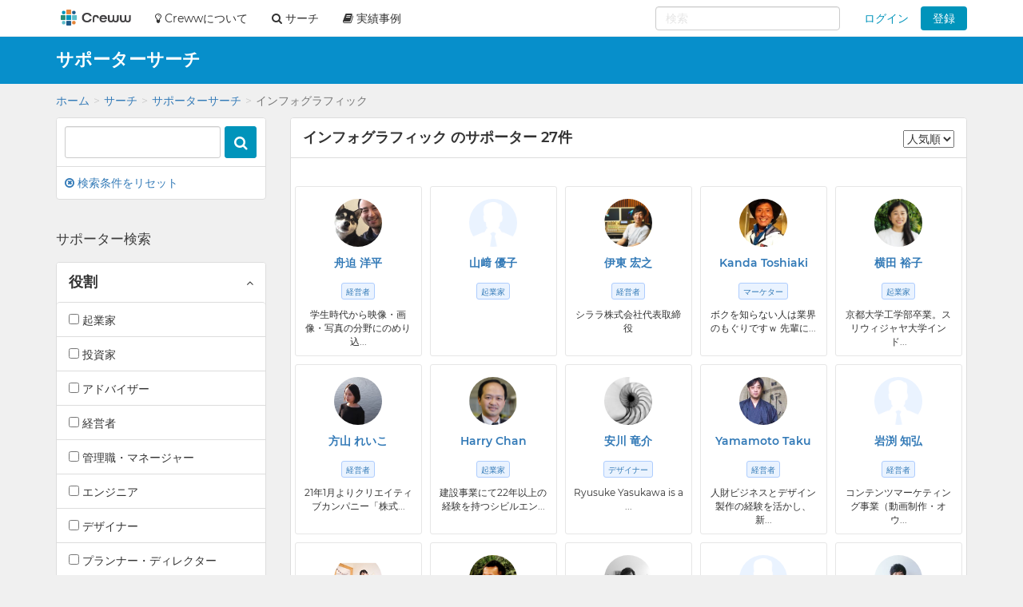

--- FILE ---
content_type: text/html; charset=utf-8
request_url: https://creww.me/ja/search/supporter?tag=485
body_size: 128186
content:
<!DOCTYPE html>
<html lang='ja'>
<head>
<meta charset='utf-8'>
<meta content='IE=edge' http-equiv='X-UA-Compatible'>
<meta content='width=device-width, initial-scale=1, maximum-scale=1' name='viewport'>
<meta content='creww.me' name='application-name'>
<meta content='985daf3e8946a19f-15f9b55eb65b8855-ga553c119ca8fef50-8' name='google-translate-customization'>
<meta content='xtv26eflg5agrrmfry0igo19t6pxg70-yodedd17cdnf1qs96juon9orylhpo2g0j-9w8fqr-p2x323u3iuf0jcwm6deiiq4s8v44mjqe76pd6wqak92ov15qjsskb28' name='norton-safeweb-site-verification'>
<title>インフォグラフィック | サポーターサーチ | オープンイノベーション creww（クルー）</title>
<meta name="description" content="インフォグラフィックを探すには、オープンイノベーション creww(クルー)。スタートアップと大手企業を繋ぐプラットフォームです。成長のチャンスを提供しています。">
<meta name="keywords" content="インフォグラフィック,サポーター,起業家,投資家,検索">
<link rel="canonical" href="https://creww.me/ja/search/supporter?tag=485">
<link rel="alternate" href="https://creww.me/ja/search/supporter" hreflang="ja">
<link rel="alternate" href="https://creww.me/en/search/supporter" hreflang="en">
<meta property="fb:app_id" content="215400945220024">
<meta property="og:image" content="https://da7udebijaype.cloudfront.net/uploads/top_page_image/og_image/1/og_image-00bfe5d6-7e1c-4896-8df3-95ccffeeafdb.jpg?=1592553191">
<meta property="og:title" content="インフォグラフィック | サポーターサーチ">
<meta property="og:description" content="インフォグラフィックを探すには、オープンイノベーション creww(クルー)。スタートアップと大手企業を繋ぐプラットフォームです。成長のチャンスを提供しています。">
<meta property="og:type" content="article">
<meta property="og:site_name" content="オープンイノベーション creww（クルー）">
<meta property="og:url" content="https://creww.me/ja/search/supporter?tag=485">
<link href='/assets/favicon/favicon-fa73fe1f391f4d59fffef5c4bfb862c91f2c777558c23740095655706bbfccee.ico' rel='shortcut icon'>
<link href='/assets/favicon/favicon-fa73fe1f391f4d59fffef5c4bfb862c91f2c777558c23740095655706bbfccee.ico' rel='icon' type='image/x-icon'>
<link href='/assets/favicon/apple-touch-icon-6fe6f40610fed3117a112c0be1156255f3c8c434d0fe094ca9f0f0406f930e4e.png' rel='apple-touch-icon-precomposed'>
<link href='/assets/favicon/android-chrome-256x256-1f63743cd82f5212491568f9f062c68e830f6a39faef3a1d381527a333cdf3cd.png' rel='icon' type='image/png'>
<meta name='msapplication-TileColor'>
<meta name='theme-color'>
<link rel="stylesheet" media="screen" href="https://stackpath.bootstrapcdn.com/font-awesome/4.7.0/css/font-awesome.min.css" />
<link rel="stylesheet" media="screen" href="/assets/application-8b8ff5595d467e793702bb4a3b62c2a54a138c98f1bae06cb8e5866456b68a22.css" />
<script>
//<![CDATA[
window.gon={};
//]]>
</script>
<script>
//<![CDATA[
window.ga = window.ga||function(){(ga.q=ga.q||[]).push(arguments)};ga.l=+new Date;
window.global = {};
window.global.exclude = false;
window.global.account_default_logo_image = "https://creww.me/assets/placeholders/account-17b619ebe9d134122cd13d5a6b86763ad4fd954ecff09583cfe28e45f82ddc1c.png";
window.global.startup_default_logo_image = "https://creww.me/assets/placeholders/startup-396cc98459be24d2da8388dda6f318e6fa6f7fdf9eebc7bc8ee1404d5bc98219.png";
window.global.company_default_logo_image = "https://creww.me/assets/placeholders/company-81fdf4d8ae31bfcdddee839f036e260143557922b43591218e98f5087739c4d6.png";
window.global.message_read_api = "/ja/messages/:slug/read";
window.global.message_notification_api = "/ja/notification/unread_messages";
window.global.ga_property = "UA-34242487-1";
window.global.is_original_organizer = "true";
window.global.is_production = true;
window.global.is_account_signed_in = false;
window.global.facebook_app_id = "";

//]]>
</script><script>
//<![CDATA[
window.global.facebook_id = "1131416230205845";

//]]>
</script><link rel="stylesheet" media="screen" href="/packs/front-38a08c8ab08bf834529a5850a92be7ba.css" />
<script src="/packs/front-a2c445ddebb08beedd95.js"></script>
<script src="/assets/application-5fe8a39d57b99adad57cdbcf25e493d7f1c62e491a783f20a87f9974e037b910.js"></script>
<noscript>
<img height='1' src='https://www.facebook.com/tr?id=1131416230205845&amp;ev=PageView&amp;noscript=1' style='display:none' width='1'>
</noscript>
<script>
  <!-- Google Tag Manager -->
  (function(w,d,s,l,i){w[l]=w[l]||[];w[l].push({'gtm.start':
  new Date().getTime(),event:'gtm.js'});var f=d.getElementsByTagName(s)[0],
  j=d.createElement(s),dl=l!='dataLayer'?'&l='+l:'';j.async=true;j.src=
  'https://www.googletagmanager.com/gtm.js?id='+i+dl;f.parentNode.insertBefore(j,f);
  })(window,document,'script','dataLayer','GTM-56HMCZ');
  <!-- End Google Tag Manager -->
</script>
<meta name="csrf-param" content="authenticity_token" />
<meta name="csrf-token" content="5f0KqdLMX7zqfggbBBJJUUGbsin6Pv-whSI10VcUhG6JZNI12x3-sGkGBxuk6LADzEwNUugRsxksxIXqeV5CcA" />


</head>

<body class=' creww_me theme-color-lightblue search search-supporter ' data-view-id='search-supporter'>


<div class='___login-require-cdpxxx modal fade' id='login-require'>
<div class='modal-dialog'>
<div class='modal-content'>
<div class='modal-body'>
<h4 class='text-center'>ログイン</h4>
<div class='text-center mt10'>
<div class='form-group'>
<a class="btn btn-fb btn-lg btn-block" href="/join/auth/facebook?locale=ja&amp;origin=%2Fja%2Fsearch%2Fsupporter"><i class='fa fa-facebook'></i>
Facebookでログイン
</a></div>
<div class='form-group'>
<a class="btn btn-tw btn-lg btn-block" href="/join/auth/twitter?locale=ja&amp;origin=%2Fja%2Fsearch%2Fsupporter"><i class='fa fa-twitter'></i>
twitterでログイン
</a></div>
<div class='labeled-divider'>
またはメールアドレスでログイン
</div>
<form class="new_account" id="new_account" role="form" action="/ja/login" accept-charset="UTF-8" method="post"><input name="utf8" type="hidden" value="&#x2713;" /><input type="hidden" name="authenticity_token" value="6SI0KWeld6vWqUB3Yq-3Znn3yqLv9DR6i3565XcXT3Kmj4lR789tHW-ylrThoYyCxeDRezcwsBk5ceqnmrPhVg" /><input type="hidden" name="redir" id="redir" value="/ja/search/supporter" />
<div class='form-group'>
<input autofocus="autofocus" class="form-control input-lg" placeholder="メールアドレス" type="email" value="" name="account[email]" id="account_email" />
</div>
<div class='form-group'>
<input autocomplete="off" class="form-control input-lg" placeholder="パスワード" type="password" name="account[password]" id="account_password" />
<input value="1" type="hidden" name="account[remember_me]" id="account_remember_me" />
</div>
<div class='form-group text-left'>
<button name="button" type="submit" class="btn btn-primary btn-block btn-lg">ログイン
</button></div>
</form><div class='text-center'>
<ul class='list-unstyled'>
<li>
<a href="/ja/join/password/new"><i class='fa fa-chevron-circle-right'></i>
パスワードを忘れた方はこちら
</a></li>
<li>
<a href="/ja/join/sign_up?redir=%2Fja%2Fsearch%2Fsupporter"><i class='fa fa-chevron-circle-right'></i>
crewwアカウント登録はこちら
</a></li>
</ul>
</div>
</div>
</div>
</div>
</div>
</div>


<nav class='navbar navbar-default navbar-fixed-top ___navbar-cdpxxx' role='navigation'>
<div class='container'>
<div class='navbar-header'>
<a class="navbar-brand" href="https://creww.me/ja"><img alt="オープンイノベーション creww" class="logo" src="/assets/placeholders/creww_logo-834e526ea8457302a1c2d8a04e515e3946ed05bfa3c7e6604444ef4d298ff8c3.png" /></a>
<button aria-controls='navbar-mobile' aria-expanded='false' class='navbar-toggle collapsed' data-canvas='body' data-target='#navbar-mobile' data-toggle='offcanvas' type='button'>
<span class='sr-only'>Toggle navigation</span>
<span class='icon-bar'></span>
<span class='icon-bar'></span>
<span class='icon-bar'></span>
</button>
<div class='visible-xs-block visible-sm-block'>
<ul class='nav navbar-nav navbar-right' id='notify-bar-mobile'>
<li><a class="btn-login js-ga" data-ga-label="notify-bar-login2" href="https://creww.me/ja/login">ログイン</a></li>
<li><a class="btn btn-default btn-creww js-ga" data-ga-label="notify-bar-register2" href="/ja/join/sign_up?redir=https%3A%2F%2Fcreww.me%2Fja%2Fsearch%2Fsupporter%3Ftag%3D485">登録</a></li>
</ul>

</div>
</div>
<div class='navmenu navmenu-default navmenu-fixed-right offcanvas canvas-slid' id='navbar-mobile'>
<div class='visible-xs-block visible-sm-block'>
<h5>メニュー</h5>
<ul class='nav navbar-nav'>
<li class=''>
<a href="/ja/search"><i class='fa fa-search'></i>
サーチ
</a></li>
<li>
<a href='https://port.creww.me/tag/%e5%ae%9f%e7%b8%be%e4%ba%8b%e4%be%8b' target='_brank'>
<i class='fa fa-book'></i>
実績事例
</a>
</li>
</ul>

</div>
</div>
<div id='navbar'>
<div class='visible-md-block visible-lg-block'>
<ul class='nav navbar-nav'>
<li>
<a href='https://creww.me/' target='_blank'>
<i class='fa fa-lightbulb-o'></i>
Crewwについて
</a>
</li>
<li class='dropdown dropdown-hover'>
<a class='dropdown-toggle' data-toggle='dropdown' href='https://creww.me/ja/search' role='button'>
<i class='fa fa-search'></i>
サーチ
</a>
<ul class='dropdown-menu' role='menu'>
<li class=''>
<a href='https://creww.me/ja/search'>サーチトップ</a>
</li>
<li class='divider'></li>
<li class=''>
<a href='https://creww.me/ja/search/startup'>スタートアップサーチ</a>
</li>
<li class='divider'></li>
<li class='active'>
<a href='https://creww.me/ja/search/supporter'>サポーターサーチ</a>
</li>
</ul>
<li>
<a href='https://port.creww.me/tag/%e5%ae%9f%e7%b8%be%e4%ba%8b%e4%be%8b' target='_brank'>
<i class='fa fa-book'></i>
実績事例
</a>
</li>
</li>
</ul>
<ul class='nav navbar-nav navbar-right' id='notify-bar'>
<li class='dropdown'>
<a class="dropdown-toggle btn-login" data-toggle="dropdown" aria-expanded="false" href="#">ログイン</a>
<ul class='login-box dropdown-menu' role='menu'>
<li>
<div class='link-btn'>
<a rel="nofollow" class="btn btn-block bg-facebook js-ga" data-ga-label="notify-bar-facebook" href="/join/auth/facebook?locale=ja"><i class='fa fa-facebook'></i>
Facebookでログイン
</a></div>
</li>
<li>
<div class='link-btn'>
<a rel="nofollow" class="btn btn-block bg-twitter js-ga" data-ga-label="notify-bar-twitter" href="/join/auth/twitter?locale=ja"><i class='fa fa-twitter'></i>
twitterでログイン
</a></div>
</li>
<li>
<div class='link-btn'>
<a rel="nofollow" class="btn btn-block bg-google js-ga" data-ga-label="notify-bar-google" href="/join/auth/google_oauth2?locale=ja"><i class='fa fa-google'></i>
Googleでログイン
</a></div>
</li>
<li class='divider mb10'></li>
<form class="js-ga" id="new_account" role="form" data-ga-label="notify-bar-login1" action="https://creww.me/ja/login" accept-charset="UTF-8" method="post"><input name="utf8" type="hidden" value="&#x2713;" /><input type="hidden" name="authenticity_token" value="Pjhd0lNwTmIx6lu1pMxOcClpnYhVaTiwhwz2ddTiNYFxleCq2xpU1IjxjXYnwnWUlX6GUY2tvNM1A2Y3OUabpQ" /><li>
<input type="hidden" name="redir" id="redir" value="https://creww.me/ja/search/supporter?tag=485" />
<div class='form-group'>
<input autofocus="autofocus" class="form-control input-lg" placeholder="メールアドレス" type="email" value="" name="account[email]" id="account_email" />
</div>
</li>
<li>
<div class='form-group'>
<input autocomplete="off" class="form-control input-lg" placeholder="パスワード" type="password" name="account[password]" id="account_password" />
<input value="1" type="hidden" name="account[remember_me]" id="account_remember_me" />
</div>
</li>
<li>
<button name="button" type="submit" class="btn btn-primary btn-block btn-lg">ログイン
</button></li>
<li>
<ul class='list-unstyled mt10'>
<li>
<a href="https://creww.me/ja/join/password/new"><i class='fa fa-chevron-circle-right'></i>
パスワードを忘れた方はこちら
</a></li>
<li>
<a class="js-ga" data-ga-label="notify-bar-register1" href="https://creww.me/ja/join/sign_up?redir=https%3A%2F%2Fcreww.me%2Fja%2Fsearch%2Fsupporter%3Ftag%3D485"><i class='fa fa-chevron-circle-right'></i>
crewwアカウント登録はこちら
</a></li>
</ul>
</li>
</form></ul>
</li>
<li><a class="btn btn-creww btn-sm js-ga" data-ga-label="notify-bar-register2" href="https://creww.me/ja/join/sign_up?redir=https%3A%2F%2Fcreww.me%2Fja%2Fsearch%2Fsupporter%3Ftag%3D485">登録</a></li>
</ul>

<form class='navbar-form navbar-right' role='search'>
<div id="nav-search-form" data="{&quot;searchRequestUrl&quot;:&quot;/ja/search/cross_search&quot;,&quot;queryParam&quot;:&quot;term&quot;}"></div>
</form>

</div>
</div>
</div>
<!--[if lte IE 9]>
<div class='alert-header'>
<div class='container'>
<div class='row'>
<div class='col-sm-12 col-xs-12'>
<div class='alert-items'>Internet Explorer 9以下はサポートしておりません。最新のバージョンにアップデートしてからサイトにアクセスしてください。</div>
</div>
</div>
</div>
</div>
<![endif]-->

</nav>

<div class='headline-band skyblue'>
<div class='container'>
<h1>サポーターサーチ</h1>
</div>
</div>


<div class='breadcrumb-wrapper '>
<div class='container '>
<ol class="breadcrumb"><li><a href="/ja">ホーム</a></li><li><a href="/ja/search">サーチ</a></li><li><a href="/ja/search/supporter">サポーターサーチ</a></li><li class="active">インフォグラフィック</li></ol>
</div>
</div>

<div class='container'>

<div class='row'>
<div class='col-lg-3 col-md-3 col-sm-12 col-xs-12'>
<div class='panel panel-default search-box'>
<div class='panel-heading'>
<form action="/ja/search/supporter" accept-charset="UTF-8" method="get"><input name="utf8" type="hidden" value="&#x2713;" />
<div class='input-group'>
<input type="text" name="keyword" id="keyword" class="form-control input-lg search-input" />
<span class='input-group-btn'>
<button class='btn btn-primary btn-lg btn-search'>
<i class='fa fa-search'></i>
</button>
</span>
</div>
</form>

</div>
<div class='panel-body'>
<a href="/ja/search/supporter"><i class='fa fa-times-circle-o'></i>
検索条件をリセット
</a></div>
</div>

<form class="visible-xs visible-sm" action="/ja/search/supporter" accept-charset="UTF-8" method="get"><input name="utf8" type="hidden" value="&#x2713;" />
<div class='panel panel-default'>
<div aria-expanded='false' class='panel-heading' data-target='#advanced_search' data-toggle='collapse'>
<div class='pull-right'>
<i class='fa fa-angle-down'></i>
<i class='fa fa-angle-up'></i>
</div>
<h4>サポーター検索</h4>
</div>
<div class='collapse' id='advanced_search'>
<h5>役割</h5>
<label class='list-group-item border-fix'>
<input type="checkbox" name="role[]" id="role_" value="294" />
起業家
</label>
<label class='list-group-item border-fix'>
<input type="checkbox" name="role[]" id="role_" value="291" />
投資家
</label>
<label class='list-group-item border-fix'>
<input type="checkbox" name="role[]" id="role_" value="290" />
アドバイザー
</label>
<label class='list-group-item border-fix'>
<input type="checkbox" name="role[]" id="role_" value="295" />
経営者
</label>
<label class='list-group-item border-fix'>
<input type="checkbox" name="role[]" id="role_" value="299" />
管理職・マネージャー
</label>
<label class='list-group-item border-fix'>
<input type="checkbox" name="role[]" id="role_" value="296" />
エンジニア
</label>
<label class='list-group-item border-fix'>
<input type="checkbox" name="role[]" id="role_" value="297" />
デザイナー
</label>
<label class='list-group-item border-fix'>
<input type="checkbox" name="role[]" id="role_" value="305" />
プランナー・ディレクター
</label>
<label class='list-group-item border-fix'>
<input type="checkbox" name="role[]" id="role_" value="306" />
マーケター
</label>
<label class='list-group-item border-fix'>
<input type="checkbox" name="role[]" id="role_" value="307" />
アナライザー
</label>
<label class='list-group-item border-fix'>
<input type="checkbox" name="role[]" id="role_" value="300" />
営業
</label>
<label class='list-group-item border-fix'>
<input type="checkbox" name="role[]" id="role_" value="304" />
広報
</label>
<label class='list-group-item border-fix'>
<input type="checkbox" name="role[]" id="role_" value="308" />
バックオフィス
</label>
<label class='list-group-item border-fix'>
<input type="checkbox" name="role[]" id="role_" value="302" />
研究職
</label>
<label class='list-group-item border-fix'>
<input type="checkbox" name="role[]" id="role_" value="303" />
メディア
</label>
<label class='list-group-item border-fix'>
<input type="checkbox" name="role[]" id="role_" value="292" />
事業会社担当者
</label>
<label class='list-group-item border-fix'>
<input type="checkbox" name="role[]" id="role_" value="301" />
学生
</label>
<label class='list-group-item border-fix'>
<input type="checkbox" name="role[]" id="role_" value="309" />
弁護士
</label>
<label class='list-group-item border-fix'>
<input type="checkbox" name="role[]" id="role_" value="310" />
会計士
</label>
<label class='list-group-item border-fix'>
<input type="checkbox" name="role[]" id="role_" value="311" />
税理士
</label>
<label class='list-group-item border-fix'>
<input type="checkbox" name="role[]" id="role_" value="312" />
社労士
</label>
<label class='list-group-item border-fix'>
<input type="checkbox" name="role[]" id="role_" value="313" />
その他資格業
</label>
<label class='list-group-item border-fix'>
<input type="checkbox" name="role[]" id="role_" value="314" />
その他
</label>
<h5>業界・業種</h5>
<div class='btn-group block'>
<a aria-expanded='false' class='list-group-item border-fix' data-target='#mobile_industry_items_505' data-toggle='collapse'>
<div class='pull-right'>
<i class='fa fa-angle-down'></i>
<i class='fa fa-angle-up'></i>
</div>
Xtech
</a>
<div class='collapse' id='mobile_industry_items_505'>
<label class='list-group-item'>
<input type="checkbox" name="industry[]" id="industry_" value="505" />
すべて
</label>
<label class='list-group-item'>
<input type="checkbox" name="industry[]" id="industry_" value="506" />
FinTech（金融系）
</label>
<label class='list-group-item'>
<input type="checkbox" name="industry[]" id="industry_" value="507" />
EdTech（教育系）
</label>
<label class='list-group-item'>
<input type="checkbox" name="industry[]" id="industry_" value="508" />
AgriTech（農業系）
</label>
<label class='list-group-item'>
<input type="checkbox" name="industry[]" id="industry_" value="509" />
AdTech（広告系）
</label>
<label class='list-group-item'>
<input type="checkbox" name="industry[]" id="industry_" value="510" />
AutoTech（車関係）
</label>
<label class='list-group-item'>
<input type="checkbox" name="industry[]" id="industry_" value="511" />
CivicTech（公共系）
</label>
<label class='list-group-item'>
<input type="checkbox" name="industry[]" id="industry_" value="512" />
GovTech（政府・自治体系スタートアップ）
</label>
<label class='list-group-item'>
<input type="checkbox" name="industry[]" id="industry_" value="513" />
Legaltech（法律系）
</label>
<label class='list-group-item'>
<input type="checkbox" name="industry[]" id="industry_" value="514" />
Healthtech（健康・ヘルスケア系）
</label>
<label class='list-group-item'>
<input type="checkbox" name="industry[]" id="industry_" value="515" />
RealTech（Real Estate Tech / 不動産系）
</label>
<label class='list-group-item'>
<input type="checkbox" name="industry[]" id="industry_" value="516" />
Smart Home Tech（スマートホーム）
</label>
<label class='list-group-item'>
<input type="checkbox" name="industry[]" id="industry_" value="517" />
FashionTech（ファッション・アパレル系）
</label>
<label class='list-group-item'>
<input type="checkbox" name="industry[]" id="industry_" value="518" />
SportTech（スポーツ系）
</label>
<label class='list-group-item'>
<input type="checkbox" name="industry[]" id="industry_" value="519" />
FoodTech（食べ物・飲食系）
</label>
<label class='list-group-item'>
<input type="checkbox" name="industry[]" id="industry_" value="520" />
RetailTech（小売業・小売店舗向け系）
</label>
<label class='list-group-item'>
<input type="checkbox" name="industry[]" id="industry_" value="521" />
MarTech（MA/BI/CMS等ビジネスツール系）
</label>
<label class='list-group-item'>
<input type="checkbox" name="industry[]" id="industry_" value="522" />
HRTech（人事/採用/労務系）
</label>
<label class='list-group-item'>
<input type="checkbox" name="industry[]" id="industry_" value="523" />
InsurTech（保険系）
</label>
<label class='list-group-item'>
<input type="checkbox" name="industry[]" id="industry_" value="524" />
CleanTech（環境系）
</label>
<label class='list-group-item'>
<input type="checkbox" name="industry[]" id="industry_" value="525" />
ChildTech （子供系）
</label>
<label class='list-group-item'>
<input type="checkbox" name="industry[]" id="industry_" value="526" />
PoliTech（政治系）
</label>
<label class='list-group-item'>
<input type="checkbox" name="industry[]" id="industry_" value="527" />
DeepTech（技術系）
</label>
<label class='list-group-item'>
<input type="checkbox" name="industry[]" id="industry_" value="528" />
MediTech（医療系）
</label>
<label class='list-group-item'>
<input type="checkbox" name="industry[]" id="industry_" value="529" />
xxTech（その他）
</label>
</div>
</div>
<div class='btn-group block'>
<a aria-expanded='false' class='list-group-item border-fix' data-target='#mobile_industry_items_7' data-toggle='collapse'>
<div class='pull-right'>
<i class='fa fa-angle-down'></i>
<i class='fa fa-angle-up'></i>
</div>
人材
</a>
<div class='collapse' id='mobile_industry_items_7'>
<label class='list-group-item'>
<input type="checkbox" name="industry[]" id="industry_" value="7" />
すべて
</label>
<label class='list-group-item'>
<input type="checkbox" name="industry[]" id="industry_" value="48" />
人材派遣
</label>
<label class='list-group-item'>
<input type="checkbox" name="industry[]" id="industry_" value="49" />
求人
</label>
<label class='list-group-item'>
<input type="checkbox" name="industry[]" id="industry_" value="50" />
就活
</label>
<label class='list-group-item'>
<input type="checkbox" name="industry[]" id="industry_" value="51" />
インターン
</label>
<label class='list-group-item'>
<input type="checkbox" name="industry[]" id="industry_" value="52" />
スキルシェア
</label>
<label class='list-group-item'>
<input type="checkbox" name="industry[]" id="industry_" value="115" />
カップル・婚活
</label>
<label class='list-group-item'>
<input type="checkbox" name="industry[]" id="industry_" value="530" />
人材紹介
</label>
<label class='list-group-item'>
<input type="checkbox" name="industry[]" id="industry_" value="531" />
研修・人材開発
</label>
</div>
</div>
<div class='btn-group block'>
<a aria-expanded='false' class='list-group-item border-fix' data-target='#mobile_industry_items_8' data-toggle='collapse'>
<div class='pull-right'>
<i class='fa fa-angle-down'></i>
<i class='fa fa-angle-up'></i>
</div>
ファイナンス
</a>
<div class='collapse' id='mobile_industry_items_8'>
<label class='list-group-item'>
<input type="checkbox" name="industry[]" id="industry_" value="8" />
すべて
</label>
<label class='list-group-item'>
<input type="checkbox" name="industry[]" id="industry_" value="53" />
決済
</label>
<label class='list-group-item'>
<input type="checkbox" name="industry[]" id="industry_" value="54" />
会計
</label>
<label class='list-group-item'>
<input type="checkbox" name="industry[]" id="industry_" value="55" />
暗号資産
</label>
<label class='list-group-item'>
<input type="checkbox" name="industry[]" id="industry_" value="56" />
投資・株式
</label>
<label class='list-group-item'>
<input type="checkbox" name="industry[]" id="industry_" value="532" />
銀行
</label>
<label class='list-group-item'>
<input type="checkbox" name="industry[]" id="industry_" value="533" />
証券
</label>
<label class='list-group-item'>
<input type="checkbox" name="industry[]" id="industry_" value="534" />
金融システム
</label>
<label class='list-group-item'>
<input type="checkbox" name="industry[]" id="industry_" value="535" />
M&amp;A
</label>
</div>
</div>
<div class='btn-group block'>
<a aria-expanded='false' class='list-group-item border-fix' data-target='#mobile_industry_items_10' data-toggle='collapse'>
<div class='pull-right'>
<i class='fa fa-angle-down'></i>
<i class='fa fa-angle-up'></i>
</div>
教育・学習
</a>
<div class='collapse' id='mobile_industry_items_10'>
<label class='list-group-item'>
<input type="checkbox" name="industry[]" id="industry_" value="10" />
すべて
</label>
<label class='list-group-item'>
<input type="checkbox" name="industry[]" id="industry_" value="65" />
教室・セミナー
</label>
<label class='list-group-item'>
<input type="checkbox" name="industry[]" id="industry_" value="66" />
留学
</label>
<label class='list-group-item'>
<input type="checkbox" name="industry[]" id="industry_" value="67" />
語学
</label>
<label class='list-group-item'>
<input type="checkbox" name="industry[]" id="industry_" value="68" />
育児
</label>
<label class='list-group-item'>
<input type="checkbox" name="industry[]" id="industry_" value="69" />
プログラミングスクール
</label>
<label class='list-group-item'>
<input type="checkbox" name="industry[]" id="industry_" value="70" />
試験・資格
</label>
<label class='list-group-item'>
<input type="checkbox" name="industry[]" id="industry_" value="536" />
学校
</label>
<label class='list-group-item'>
<input type="checkbox" name="industry[]" id="industry_" value="537" />
通信教育
</label>
<label class='list-group-item'>
<input type="checkbox" name="industry[]" id="industry_" value="538" />
習い事
</label>
<label class='list-group-item'>
<input type="checkbox" name="industry[]" id="industry_" value="539" />
CtoC
</label>
</div>
</div>
<div class='btn-group block'>
<a aria-expanded='false' class='list-group-item border-fix' data-target='#mobile_industry_items_3' data-toggle='collapse'>
<div class='pull-right'>
<i class='fa fa-angle-down'></i>
<i class='fa fa-angle-up'></i>
</div>
ビジネスサポート
</a>
<div class='collapse' id='mobile_industry_items_3'>
<label class='list-group-item'>
<input type="checkbox" name="industry[]" id="industry_" value="3" />
すべて
</label>
<label class='list-group-item'>
<input type="checkbox" name="industry[]" id="industry_" value="19" />
バックオフィス
</label>
<label class='list-group-item'>
<input type="checkbox" name="industry[]" id="industry_" value="20" />
通訳・翻訳
</label>
<label class='list-group-item'>
<input type="checkbox" name="industry[]" id="industry_" value="21" />
起業支援
</label>
<label class='list-group-item'>
<input type="checkbox" name="industry[]" id="industry_" value="22" />
スケジュール・タスク管理
</label>
<label class='list-group-item'>
<input type="checkbox" name="industry[]" id="industry_" value="23" />
広報
</label>
<label class='list-group-item'>
<input type="checkbox" name="industry[]" id="industry_" value="24" />
マーケティング
</label>
<label class='list-group-item'>
<input type="checkbox" name="industry[]" id="industry_" value="78" />
コワーキング・シェアオフィス
</label>
<label class='list-group-item'>
<input type="checkbox" name="industry[]" id="industry_" value="540" />
営業
</label>
<label class='list-group-item'>
<input type="checkbox" name="industry[]" id="industry_" value="541" />
分析
</label>
<label class='list-group-item'>
<input type="checkbox" name="industry[]" id="industry_" value="542" />
コンサルティング
</label>
<label class='list-group-item'>
<input type="checkbox" name="industry[]" id="industry_" value="543" />
秘書
</label>
<label class='list-group-item'>
<input type="checkbox" name="industry[]" id="industry_" value="544" />
コーチング
</label>
</div>
</div>
<div class='btn-group block'>
<a aria-expanded='false' class='list-group-item border-fix' data-target='#mobile_industry_items_1' data-toggle='collapse'>
<div class='pull-right'>
<i class='fa fa-angle-down'></i>
<i class='fa fa-angle-up'></i>
</div>
ヘルスケア・ビューティー
</a>
<div class='collapse' id='mobile_industry_items_1'>
<label class='list-group-item'>
<input type="checkbox" name="industry[]" id="industry_" value="1" />
すべて
</label>
<label class='list-group-item'>
<input type="checkbox" name="industry[]" id="industry_" value="71" />
ダイエット
</label>
<label class='list-group-item'>
<input type="checkbox" name="industry[]" id="industry_" value="81" />
フィットネス
</label>
<label class='list-group-item'>
<input type="checkbox" name="industry[]" id="industry_" value="72" />
食事管理
</label>
<label class='list-group-item'>
<input type="checkbox" name="industry[]" id="industry_" value="73" />
健康
</label>
<label class='list-group-item'>
<input type="checkbox" name="industry[]" id="industry_" value="74" />
コスメ
</label>
<label class='list-group-item'>
<input type="checkbox" name="industry[]" id="industry_" value="75" />
医療・病院
</label>
<label class='list-group-item'>
<input type="checkbox" name="industry[]" id="industry_" value="76" />
美容院
</label>
<label class='list-group-item'>
<input type="checkbox" name="industry[]" id="industry_" value="77" />
ファッション
</label>
<label class='list-group-item'>
<input type="checkbox" name="industry[]" id="industry_" value="315" />
介護・福祉
</label>
<label class='list-group-item'>
<input type="checkbox" name="industry[]" id="industry_" value="545" />
医療機器
</label>
<label class='list-group-item'>
<input type="checkbox" name="industry[]" id="industry_" value="546" />
創薬
</label>
<label class='list-group-item'>
<input type="checkbox" name="industry[]" id="industry_" value="547" />
治験
</label>
</div>
</div>
<div class='btn-group block'>
<a aria-expanded='false' class='list-group-item border-fix' data-target='#mobile_industry_items_9' data-toggle='collapse'>
<div class='pull-right'>
<i class='fa fa-angle-down'></i>
<i class='fa fa-angle-up'></i>
</div>
旅行・お出かけ・グルメ
</a>
<div class='collapse' id='mobile_industry_items_9'>
<label class='list-group-item'>
<input type="checkbox" name="industry[]" id="industry_" value="9" />
すべて
</label>
<label class='list-group-item'>
<input type="checkbox" name="industry[]" id="industry_" value="57" />
宿泊
</label>
<label class='list-group-item'>
<input type="checkbox" name="industry[]" id="industry_" value="58" />
旅行プラン
</label>
<label class='list-group-item'>
<input type="checkbox" name="industry[]" id="industry_" value="59" />
レジャー施設
</label>
<label class='list-group-item'>
<input type="checkbox" name="industry[]" id="industry_" value="60" />
イベント
</label>
<label class='list-group-item'>
<input type="checkbox" name="industry[]" id="industry_" value="61" />
車・自転車・移動手段
</label>
<label class='list-group-item'>
<input type="checkbox" name="industry[]" id="industry_" value="62" />
飲食・レシピ
</label>
<label class='list-group-item'>
<input type="checkbox" name="industry[]" id="industry_" value="63" />
飲食店
</label>
<label class='list-group-item'>
<input type="checkbox" name="industry[]" id="industry_" value="64" />
駐車場・駐輪場
</label>
<label class='list-group-item'>
<input type="checkbox" name="industry[]" id="industry_" value="548" />
民泊
</label>
<label class='list-group-item'>
<input type="checkbox" name="industry[]" id="industry_" value="549" />
貸しスペース
</label>
</div>
</div>
<div class='btn-group block'>
<a aria-expanded='false' class='list-group-item border-fix' data-target='#mobile_industry_items_4' data-toggle='collapse'>
<div class='pull-right'>
<i class='fa fa-angle-down'></i>
<i class='fa fa-angle-up'></i>
</div>
エンタメ
</a>
<div class='collapse' id='mobile_industry_items_4'>
<label class='list-group-item'>
<input type="checkbox" name="industry[]" id="industry_" value="4" />
すべて
</label>
<label class='list-group-item'>
<input type="checkbox" name="industry[]" id="industry_" value="25" />
音楽
</label>
<label class='list-group-item'>
<input type="checkbox" name="industry[]" id="industry_" value="26" />
動画・写真
</label>
<label class='list-group-item'>
<input type="checkbox" name="industry[]" id="industry_" value="27" />
アニメ・漫画
</label>
<label class='list-group-item'>
<input type="checkbox" name="industry[]" id="industry_" value="28" />
アイドル・モデル
</label>
<label class='list-group-item'>
<input type="checkbox" name="industry[]" id="industry_" value="29" />
おもしろ・ネタ
</label>
<label class='list-group-item'>
<input type="checkbox" name="industry[]" id="industry_" value="30" />
映画
</label>
<label class='list-group-item'>
<input type="checkbox" name="industry[]" id="industry_" value="31" />
スポーツ
</label>
<label class='list-group-item'>
<input type="checkbox" name="industry[]" id="industry_" value="32" />
ゲーム
</label>
<label class='list-group-item'>
<input type="checkbox" name="industry[]" id="industry_" value="33" />
読み物・小説
</label>
<label class='list-group-item'>
<input type="checkbox" name="industry[]" id="industry_" value="550" />
テレビ
</label>
<label class='list-group-item'>
<input type="checkbox" name="industry[]" id="industry_" value="551" />
おもちゃ
</label>
</div>
</div>
<div class='btn-group block'>
<a aria-expanded='false' class='list-group-item border-fix' data-target='#mobile_industry_items_2' data-toggle='collapse'>
<div class='pull-right'>
<i class='fa fa-angle-down'></i>
<i class='fa fa-angle-up'></i>
</div>
IoT
</a>
<div class='collapse' id='mobile_industry_items_2'>
<label class='list-group-item'>
<input type="checkbox" name="industry[]" id="industry_" value="2" />
すべて
</label>
<label class='list-group-item'>
<input type="checkbox" name="industry[]" id="industry_" value="13" />
センサー
</label>
<label class='list-group-item'>
<input type="checkbox" name="industry[]" id="industry_" value="80" />
人工知能
</label>
<label class='list-group-item'>
<input type="checkbox" name="industry[]" id="industry_" value="14" />
ロボット
</label>
<label class='list-group-item'>
<input type="checkbox" name="industry[]" id="industry_" value="16" />
3Dモデリング
</label>
<label class='list-group-item'>
<input type="checkbox" name="industry[]" id="industry_" value="17" />
ウェアラブル
</label>
<label class='list-group-item'>
<input type="checkbox" name="industry[]" id="industry_" value="18" />
環境・エネルギー
</label>
<label class='list-group-item'>
<input type="checkbox" name="industry[]" id="industry_" value="552" />
アルゴリズム
</label>
<label class='list-group-item'>
<input type="checkbox" name="industry[]" id="industry_" value="553" />
要素技術
</label>
<label class='list-group-item'>
<input type="checkbox" name="industry[]" id="industry_" value="554" />
ネットワーク
</label>
<label class='list-group-item'>
<input type="checkbox" name="industry[]" id="industry_" value="555" />
ハードウェア
</label>
</div>
</div>
<div class='btn-group block'>
<a aria-expanded='false' class='list-group-item border-fix' data-target='#mobile_industry_items_5' data-toggle='collapse'>
<div class='pull-right'>
<i class='fa fa-angle-down'></i>
<i class='fa fa-angle-up'></i>
</div>
その他サービス
</a>
<div class='collapse' id='mobile_industry_items_5'>
<label class='list-group-item'>
<input type="checkbox" name="industry[]" id="industry_" value="5" />
すべて
</label>
<label class='list-group-item'>
<input type="checkbox" name="industry[]" id="industry_" value="34" />
農業
</label>
<label class='list-group-item'>
<input type="checkbox" name="industry[]" id="industry_" value="38" />
不動産
</label>
<label class='list-group-item'>
<input type="checkbox" name="industry[]" id="industry_" value="118" />
通信
</label>
<label class='list-group-item'>
<input type="checkbox" name="industry[]" id="industry_" value="119" />
災害・防災・セキュリティー
</label>
<label class='list-group-item'>
<input type="checkbox" name="industry[]" id="industry_" value="120" />
NPO・社会的企業
</label>
<label class='list-group-item'>
<input type="checkbox" name="industry[]" id="industry_" value="36" />
ボランティア
</label>
<label class='list-group-item'>
<input type="checkbox" name="industry[]" id="industry_" value="37" />
DIY
</label>
<label class='list-group-item'>
<input type="checkbox" name="industry[]" id="industry_" value="121" />
冠婚葬祭
</label>
<label class='list-group-item'>
<input type="checkbox" name="industry[]" id="industry_" value="122" />
日本文化
</label>
<label class='list-group-item'>
<input type="checkbox" name="industry[]" id="industry_" value="123" />
宇宙
</label>
<label class='list-group-item'>
<input type="checkbox" name="industry[]" id="industry_" value="124" />
クリエイティブ
</label>
<label class='list-group-item'>
<input type="checkbox" name="industry[]" id="industry_" value="39" />
その他
</label>
<label class='list-group-item'>
<input type="checkbox" name="industry[]" id="industry_" value="556" />
小売
</label>
<label class='list-group-item'>
<input type="checkbox" name="industry[]" id="industry_" value="557" />
飲食
</label>
<label class='list-group-item'>
<input type="checkbox" name="industry[]" id="industry_" value="558" />
エネルギー
</label>
<label class='list-group-item'>
<input type="checkbox" name="industry[]" id="industry_" value="559" />
研究
</label>
<label class='list-group-item'>
<input type="checkbox" name="industry[]" id="industry_" value="560" />
素材メーカー
</label>
</div>
</div>
<h5>スキル</h5>
<div class='btn-group block'>
<a aria-expanded='false' class='list-group-item border-fix' data-target='#mobile_skill_items_141' data-toggle='collapse'>
<div class='pull-right'>
<i class='fa fa-angle-down'></i>
<i class='fa fa-angle-up'></i>
</div>
起業
</a>
<div class='collapse' id='mobile_skill_items_141'>
<label class='list-group-item'>
<input type="checkbox" name="skill[]" id="skill_" value="141" />
すべて
</label>
<label class='list-group-item'>
<input type="checkbox" name="skill[]" id="skill_" value="161" />
先見性
</label>
<label class='list-group-item'>
<input type="checkbox" name="skill[]" id="skill_" value="162" />
仲間集め
</label>
</div>
</div>
<div class='btn-group block'>
<a aria-expanded='false' class='list-group-item border-fix' data-target='#mobile_skill_items_142' data-toggle='collapse'>
<div class='pull-right'>
<i class='fa fa-angle-down'></i>
<i class='fa fa-angle-up'></i>
</div>
アドバイス
</a>
<div class='collapse' id='mobile_skill_items_142'>
<label class='list-group-item'>
<input type="checkbox" name="skill[]" id="skill_" value="142" />
すべて
</label>
<label class='list-group-item'>
<input type="checkbox" name="skill[]" id="skill_" value="163" />
紹介
</label>
<label class='list-group-item'>
<input type="checkbox" name="skill[]" id="skill_" value="164" />
経営相談
</label>
<label class='list-group-item'>
<input type="checkbox" name="skill[]" id="skill_" value="165" />
投資相談
</label>
<label class='list-group-item'>
<input type="checkbox" name="skill[]" id="skill_" value="166" />
起業相談
</label>
<label class='list-group-item'>
<input type="checkbox" name="skill[]" id="skill_" value="472" />
ハンズオン支援
</label>
</div>
</div>
<div class='btn-group block'>
<a aria-expanded='false' class='list-group-item border-fix' data-target='#mobile_skill_items_144' data-toggle='collapse'>
<div class='pull-right'>
<i class='fa fa-angle-down'></i>
<i class='fa fa-angle-up'></i>
</div>
ファイナンス
</a>
<div class='collapse' id='mobile_skill_items_144'>
<label class='list-group-item'>
<input type="checkbox" name="skill[]" id="skill_" value="144" />
すべて
</label>
<label class='list-group-item'>
<input type="checkbox" name="skill[]" id="skill_" value="172" />
資金調達
</label>
<label class='list-group-item'>
<input type="checkbox" name="skill[]" id="skill_" value="173" />
財務計画
</label>
<label class='list-group-item'>
<input type="checkbox" name="skill[]" id="skill_" value="473" />
シード投資
</label>
<label class='list-group-item'>
<input type="checkbox" name="skill[]" id="skill_" value="474" />
ミドル投資
</label>
<label class='list-group-item'>
<input type="checkbox" name="skill[]" id="skill_" value="475" />
レイター投資
</label>
</div>
</div>
<div class='btn-group block'>
<a aria-expanded='false' class='list-group-item border-fix' data-target='#mobile_skill_items_469' data-toggle='collapse'>
<div class='pull-right'>
<i class='fa fa-angle-down'></i>
<i class='fa fa-angle-up'></i>
</div>
事業戦略
</a>
<div class='collapse' id='mobile_skill_items_469'>
<label class='list-group-item'>
<input type="checkbox" name="skill[]" id="skill_" value="469" />
すべて
</label>
<label class='list-group-item'>
<input type="checkbox" name="skill[]" id="skill_" value="167" />
新規事業企画
</label>
<label class='list-group-item'>
<input type="checkbox" name="skill[]" id="skill_" value="168" />
事業戦略
</label>
<label class='list-group-item'>
<input type="checkbox" name="skill[]" id="skill_" value="476" />
事業推進
</label>
<label class='list-group-item'>
<input type="checkbox" name="skill[]" id="skill_" value="477" />
予算計画
</label>
<label class='list-group-item'>
<input type="checkbox" name="skill[]" id="skill_" value="478" />
企業買収・提携
</label>
</div>
</div>
<div class='btn-group block'>
<a aria-expanded='false' class='list-group-item border-fix' data-target='#mobile_skill_items_143' data-toggle='collapse'>
<div class='pull-right'>
<i class='fa fa-angle-down'></i>
<i class='fa fa-angle-up'></i>
</div>
マネジメント
</a>
<div class='collapse' id='mobile_skill_items_143'>
<label class='list-group-item'>
<input type="checkbox" name="skill[]" id="skill_" value="143" />
すべて
</label>
<label class='list-group-item'>
<input type="checkbox" name="skill[]" id="skill_" value="169" />
チームビルディング
</label>
<label class='list-group-item'>
<input type="checkbox" name="skill[]" id="skill_" value="170" />
リーダーシップ
</label>
<label class='list-group-item'>
<input type="checkbox" name="skill[]" id="skill_" value="178" />
プロジェクト管理
</label>
<label class='list-group-item'>
<input type="checkbox" name="skill[]" id="skill_" value="479" />
メンバーマネジメント
</label>
</div>
</div>
<div class='btn-group block'>
<a aria-expanded='false' class='list-group-item border-fix' data-target='#mobile_skill_items_139' data-toggle='collapse'>
<div class='pull-right'>
<i class='fa fa-angle-down'></i>
<i class='fa fa-angle-up'></i>
</div>
システム
</a>
<div class='collapse' id='mobile_skill_items_139'>
<label class='list-group-item'>
<input type="checkbox" name="skill[]" id="skill_" value="139" />
すべて
</label>
<label class='list-group-item'>
<input type="checkbox" name="skill[]" id="skill_" value="150" />
フロントエンド
</label>
<label class='list-group-item'>
<input type="checkbox" name="skill[]" id="skill_" value="151" />
バックエンド
</label>
<label class='list-group-item'>
<input type="checkbox" name="skill[]" id="skill_" value="152" />
ハードウェア
</label>
<label class='list-group-item'>
<input type="checkbox" name="skill[]" id="skill_" value="153" />
設計
</label>
<label class='list-group-item'>
<input type="checkbox" name="skill[]" id="skill_" value="154" />
アプリ
</label>
<label class='list-group-item'>
<input type="checkbox" name="skill[]" id="skill_" value="155" />
スケール
</label>
<label class='list-group-item'>
<input type="checkbox" name="skill[]" id="skill_" value="480" />
インフラ
</label>
<label class='list-group-item'>
<input type="checkbox" name="skill[]" id="skill_" value="481" />
データベース
</label>
<label class='list-group-item'>
<input type="checkbox" name="skill[]" id="skill_" value="482" />
ネットワーク
</label>
<label class='list-group-item'>
<input type="checkbox" name="skill[]" id="skill_" value="483" />
組み込み
</label>
<label class='list-group-item'>
<input type="checkbox" name="skill[]" id="skill_" value="484" />
セキュリティ
</label>
</div>
</div>
<div class='btn-group block'>
<a aria-expanded='false' class='list-group-item border-fix' data-target='#mobile_skill_items_140' data-toggle='collapse'>
<div class='pull-right'>
<i class='fa fa-angle-down'></i>
<i class='fa fa-angle-up'></i>
</div>
デザイン
</a>
<div class='collapse' id='mobile_skill_items_140'>
<label class='list-group-item'>
<input type="checkbox" name="skill[]" id="skill_" value="140" />
すべて
</label>
<label class='list-group-item'>
<input type="checkbox" name="skill[]" id="skill_" value="156" />
ウェブデザイン
</label>
<label class='list-group-item'>
<input type="checkbox" name="skill[]" id="skill_" value="157" />
紙媒体
</label>
<label class='list-group-item'>
<input type="checkbox" name="skill[]" id="skill_" value="158" />
プロダクトデザイン
</label>
<label class='list-group-item'>
<input type="checkbox" name="skill[]" id="skill_" value="159" />
UI/UXデザイン
</label>
<label class='list-group-item'>
<input type="checkbox" name="skill[]" id="skill_" value="160" />
グラフィックデザイン
</label>
<label class='list-group-item'>
<input type="checkbox" name="skill[]" id="skill_" value="485" />
インフォグラフィック
</label>
<label class='list-group-item'>
<input type="checkbox" name="skill[]" id="skill_" value="486" />
コンセプトデザイン
</label>
<label class='list-group-item'>
<input type="checkbox" name="skill[]" id="skill_" value="487" />
背景デザイン
</label>
<label class='list-group-item'>
<input type="checkbox" name="skill[]" id="skill_" value="488" />
モンスターデザイン
</label>
<label class='list-group-item'>
<input type="checkbox" name="skill[]" id="skill_" value="489" />
エフェクトデザイン
</label>
<label class='list-group-item'>
<input type="checkbox" name="skill[]" id="skill_" value="490" />
アニメーション
</label>
<label class='list-group-item'>
<input type="checkbox" name="skill[]" id="skill_" value="491" />
3Dモデリング
</label>
<label class='list-group-item'>
<input type="checkbox" name="skill[]" id="skill_" value="492" />
マークアップ
</label>
</div>
</div>
<div class='btn-group block'>
<a aria-expanded='false' class='list-group-item border-fix' data-target='#mobile_skill_items_146' data-toggle='collapse'>
<div class='pull-right'>
<i class='fa fa-angle-down'></i>
<i class='fa fa-angle-up'></i>
</div>
マーケティング
</a>
<div class='collapse' id='mobile_skill_items_146'>
<label class='list-group-item'>
<input type="checkbox" name="skill[]" id="skill_" value="146" />
すべて
</label>
<label class='list-group-item'>
<input type="checkbox" name="skill[]" id="skill_" value="179" />
グロースハック
</label>
<label class='list-group-item'>
<input type="checkbox" name="skill[]" id="skill_" value="180" />
ログ解析
</label>
<label class='list-group-item'>
<input type="checkbox" name="skill[]" id="skill_" value="182" />
プロモーション
</label>
<label class='list-group-item'>
<input type="checkbox" name="skill[]" id="skill_" value="183" />
ライティング
</label>
<label class='list-group-item'>
<input type="checkbox" name="skill[]" id="skill_" value="184" />
広告
</label>
<label class='list-group-item'>
<input type="checkbox" name="skill[]" id="skill_" value="493" />
市場調査
</label>
<label class='list-group-item'>
<input type="checkbox" name="skill[]" id="skill_" value="494" />
競合分析
</label>
</div>
</div>
<div class='btn-group block'>
<a aria-expanded='false' class='list-group-item border-fix' data-target='#mobile_skill_items_470' data-toggle='collapse'>
<div class='pull-right'>
<i class='fa fa-angle-down'></i>
<i class='fa fa-angle-up'></i>
</div>
営業
</a>
<div class='collapse' id='mobile_skill_items_470'>
<label class='list-group-item'>
<input type="checkbox" name="skill[]" id="skill_" value="470" />
すべて
</label>
<label class='list-group-item'>
<input type="checkbox" name="skill[]" id="skill_" value="495" />
新規営業（アウトバウンド）
</label>
<label class='list-group-item'>
<input type="checkbox" name="skill[]" id="skill_" value="496" />
新規営業（インバウンド）
</label>
<label class='list-group-item'>
<input type="checkbox" name="skill[]" id="skill_" value="497" />
営業資料作成
</label>
</div>
</div>
<div class='btn-group block'>
<a aria-expanded='false' class='list-group-item border-fix' data-target='#mobile_skill_items_471' data-toggle='collapse'>
<div class='pull-right'>
<i class='fa fa-angle-down'></i>
<i class='fa fa-angle-up'></i>
</div>
広報
</a>
<div class='collapse' id='mobile_skill_items_471'>
<label class='list-group-item'>
<input type="checkbox" name="skill[]" id="skill_" value="471" />
すべて
</label>
<label class='list-group-item'>
<input type="checkbox" name="skill[]" id="skill_" value="498" />
社内広報
</label>
<label class='list-group-item'>
<input type="checkbox" name="skill[]" id="skill_" value="499" />
プレスリリース
</label>
<label class='list-group-item'>
<input type="checkbox" name="skill[]" id="skill_" value="500" />
媒体プロモート
</label>
<label class='list-group-item'>
<input type="checkbox" name="skill[]" id="skill_" value="501" />
記者発表
</label>
<label class='list-group-item'>
<input type="checkbox" name="skill[]" id="skill_" value="502" />
アニュアルレポート作成
</label>
</div>
</div>
<div class='btn-group block'>
<a aria-expanded='false' class='list-group-item border-fix' data-target='#mobile_skill_items_145' data-toggle='collapse'>
<div class='pull-right'>
<i class='fa fa-angle-down'></i>
<i class='fa fa-angle-up'></i>
</div>
バックオフィス
</a>
<div class='collapse' id='mobile_skill_items_145'>
<label class='list-group-item'>
<input type="checkbox" name="skill[]" id="skill_" value="145" />
すべて
</label>
<label class='list-group-item'>
<input type="checkbox" name="skill[]" id="skill_" value="174" />
財務
</label>
<label class='list-group-item'>
<input type="checkbox" name="skill[]" id="skill_" value="175" />
労務
</label>
<label class='list-group-item'>
<input type="checkbox" name="skill[]" id="skill_" value="176" />
経理
</label>
<label class='list-group-item'>
<input type="checkbox" name="skill[]" id="skill_" value="177" />
法務
</label>
<label class='list-group-item'>
<input type="checkbox" name="skill[]" id="skill_" value="503" />
人事
</label>
<label class='list-group-item'>
<input type="checkbox" name="skill[]" id="skill_" value="504" />
特許
</label>
</div>
</div>
<div class='btn-group block'>
<a aria-expanded='false' class='list-group-item border-fix' data-target='#mobile_skill_items_147' data-toggle='collapse'>
<div class='pull-right'>
<i class='fa fa-angle-down'></i>
<i class='fa fa-angle-up'></i>
</div>
言語
</a>
<div class='collapse' id='mobile_skill_items_147'>
<label class='list-group-item'>
<input type="checkbox" name="skill[]" id="skill_" value="147" />
すべて
</label>
<label class='list-group-item'>
<input type="checkbox" name="skill[]" id="skill_" value="185" />
英語
</label>
<label class='list-group-item'>
<input type="checkbox" name="skill[]" id="skill_" value="186" />
日本語
</label>
<label class='list-group-item'>
<input type="checkbox" name="skill[]" id="skill_" value="187" />
韓国語
</label>
<label class='list-group-item'>
<input type="checkbox" name="skill[]" id="skill_" value="188" />
中国語
</label>
<label class='list-group-item'>
<input type="checkbox" name="skill[]" id="skill_" value="189" />
スペイン語
</label>
<label class='list-group-item'>
<input type="checkbox" name="skill[]" id="skill_" value="190" />
フランス語
</label>
<label class='list-group-item'>
<input type="checkbox" name="skill[]" id="skill_" value="191" />
イタリア語
</label>
<label class='list-group-item'>
<input type="checkbox" name="skill[]" id="skill_" value="192" />
アラビア語
</label>
<label class='list-group-item'>
<input type="checkbox" name="skill[]" id="skill_" value="193" />
ロシア語
</label>
<label class='list-group-item'>
<input type="checkbox" name="skill[]" id="skill_" value="194" />
ドイツ語
</label>
<label class='list-group-item'>
<input type="checkbox" name="skill[]" id="skill_" value="195" />
ポルトガル語
</label>
<label class='list-group-item'>
<input type="checkbox" name="skill[]" id="skill_" value="196" />
インドネシア語
</label>
</div>
</div>
<div class='btn-group block'>
<a aria-expanded='false' class='list-group-item border-fix' data-target='#mobile_skill_items_149' data-toggle='collapse'>
<div class='pull-right'>
<i class='fa fa-angle-down'></i>
<i class='fa fa-angle-up'></i>
</div>
趣味・特技
</a>
<div class='collapse' id='mobile_skill_items_149'>
<label class='list-group-item'>
<input type="checkbox" name="skill[]" id="skill_" value="149" />
すべて
</label>
<label class='list-group-item'>
<input type="checkbox" name="skill[]" id="skill_" value="201" />
野球
</label>
<label class='list-group-item'>
<input type="checkbox" name="skill[]" id="skill_" value="202" />
サッカー
</label>
<label class='list-group-item'>
<input type="checkbox" name="skill[]" id="skill_" value="203" />
テニス
</label>
<label class='list-group-item'>
<input type="checkbox" name="skill[]" id="skill_" value="204" />
ゴルフ
</label>
<label class='list-group-item'>
<input type="checkbox" name="skill[]" id="skill_" value="207" />
釣り
</label>
<label class='list-group-item'>
<input type="checkbox" name="skill[]" id="skill_" value="208" />
マリンスポーツ
</label>
<label class='list-group-item'>
<input type="checkbox" name="skill[]" id="skill_" value="209" />
ウィンタースポーツ
</label>
<label class='list-group-item'>
<input type="checkbox" name="skill[]" id="skill_" value="316" />
スポーツ全般
</label>
<label class='list-group-item'>
<input type="checkbox" name="skill[]" id="skill_" value="317" />
スポーツ観戦
</label>
<label class='list-group-item'>
<input type="checkbox" name="skill[]" id="skill_" value="318" />
囲碁・将棋・チェス
</label>
<label class='list-group-item'>
<input type="checkbox" name="skill[]" id="skill_" value="319" />
アウトドア
</label>
<label class='list-group-item'>
<input type="checkbox" name="skill[]" id="skill_" value="320" />
読書
</label>
<label class='list-group-item'>
<input type="checkbox" name="skill[]" id="skill_" value="321" />
映画
</label>
<label class='list-group-item'>
<input type="checkbox" name="skill[]" id="skill_" value="322" />
音楽
</label>
<label class='list-group-item'>
<input type="checkbox" name="skill[]" id="skill_" value="323" />
観劇
</label>
<label class='list-group-item'>
<input type="checkbox" name="skill[]" id="skill_" value="324" />
料理
</label>
<label class='list-group-item'>
<input type="checkbox" name="skill[]" id="skill_" value="325" />
車
</label>
<label class='list-group-item'>
<input type="checkbox" name="skill[]" id="skill_" value="326" />
バイク
</label>
<label class='list-group-item'>
<input type="checkbox" name="skill[]" id="skill_" value="327" />
自転車
</label>
<label class='list-group-item'>
<input type="checkbox" name="skill[]" id="skill_" value="328" />
ショッピング
</label>
<label class='list-group-item'>
<input type="checkbox" name="skill[]" id="skill_" value="329" />
美容
</label>
<label class='list-group-item'>
<input type="checkbox" name="skill[]" id="skill_" value="330" />
ファッション
</label>
<label class='list-group-item'>
<input type="checkbox" name="skill[]" id="skill_" value="331" />
インターネット
</label>
<label class='list-group-item'>
<input type="checkbox" name="skill[]" id="skill_" value="332" />
写真
</label>
<label class='list-group-item'>
<input type="checkbox" name="skill[]" id="skill_" value="333" />
旅行
</label>
</div>
</div>
<div class='panel-footer'>
<div class='text-center'>
<button class='btn btn-primary'>
<i class='fa fa-search'></i>
この条件で検索する
</button>
</div>
</div>
</div>
</div>
</form>

<form class="visible-md visible-lg" action="/ja/search/supporter" accept-charset="UTF-8" method="get"><input name="utf8" type="hidden" value="&#x2713;" />
<div class='sidebar-search-title'>サポーター検索</div>
<div class='panel panel-default'>
<div aria-expanded='true' class='panel-heading no-border' data-target='#role_items' data-toggle='collapse'>
<div class='pull-right'>
<i class='fa fa-angle-down'></i>
<i class='fa fa-angle-up'></i>
</div>
<h4>役割</h4>
</div>
<div class='collapse in' id='role_items'>
<label class='list-group-item border-fix'>
<input type="checkbox" name="role[]" id="role_" value="294" />
起業家
</label>
<label class='list-group-item border-fix'>
<input type="checkbox" name="role[]" id="role_" value="291" />
投資家
</label>
<label class='list-group-item border-fix'>
<input type="checkbox" name="role[]" id="role_" value="290" />
アドバイザー
</label>
<label class='list-group-item border-fix'>
<input type="checkbox" name="role[]" id="role_" value="295" />
経営者
</label>
<label class='list-group-item border-fix'>
<input type="checkbox" name="role[]" id="role_" value="299" />
管理職・マネージャー
</label>
<label class='list-group-item border-fix'>
<input type="checkbox" name="role[]" id="role_" value="296" />
エンジニア
</label>
<label class='list-group-item border-fix'>
<input type="checkbox" name="role[]" id="role_" value="297" />
デザイナー
</label>
<label class='list-group-item border-fix'>
<input type="checkbox" name="role[]" id="role_" value="305" />
プランナー・ディレクター
</label>
<label class='list-group-item border-fix'>
<input type="checkbox" name="role[]" id="role_" value="306" />
マーケター
</label>
<label class='list-group-item border-fix'>
<input type="checkbox" name="role[]" id="role_" value="307" />
アナライザー
</label>
<label class='list-group-item border-fix'>
<input type="checkbox" name="role[]" id="role_" value="300" />
営業
</label>
<label class='list-group-item border-fix'>
<input type="checkbox" name="role[]" id="role_" value="304" />
広報
</label>
<label class='list-group-item border-fix'>
<input type="checkbox" name="role[]" id="role_" value="308" />
バックオフィス
</label>
<label class='list-group-item border-fix'>
<input type="checkbox" name="role[]" id="role_" value="302" />
研究職
</label>
<label class='list-group-item border-fix'>
<input type="checkbox" name="role[]" id="role_" value="303" />
メディア
</label>
<label class='list-group-item border-fix'>
<input type="checkbox" name="role[]" id="role_" value="292" />
事業会社担当者
</label>
<label class='list-group-item border-fix'>
<input type="checkbox" name="role[]" id="role_" value="301" />
学生
</label>
<label class='list-group-item border-fix'>
<input type="checkbox" name="role[]" id="role_" value="309" />
弁護士
</label>
<label class='list-group-item border-fix'>
<input type="checkbox" name="role[]" id="role_" value="310" />
会計士
</label>
<label class='list-group-item border-fix'>
<input type="checkbox" name="role[]" id="role_" value="311" />
税理士
</label>
<label class='list-group-item border-fix'>
<input type="checkbox" name="role[]" id="role_" value="312" />
社労士
</label>
<label class='list-group-item border-fix'>
<input type="checkbox" name="role[]" id="role_" value="313" />
その他資格業
</label>
<label class='list-group-item border-fix'>
<input type="checkbox" name="role[]" id="role_" value="314" />
その他
</label>
</div>
</div>
<div class='panel panel-default'>
<div class='panel-heading no-border'>
<h4>業界・業種</h4>
</div>
<div class='btn-group block'>
<a aria-expanded='false' class='list-group-item border-fix' data-target='#industry_items_505' data-toggle='collapse'>
<div class='pull-right'>
<i class='fa fa-angle-down'></i>
<i class='fa fa-angle-up'></i>
</div>
Xtech
</a>
<div class='collapse' id='industry_items_505'>
<label class='list-group-item'>
<input type="checkbox" name="industry[]" id="industry_" value="505" />
すべて
</label>
<label class='list-group-item'>
<input type="checkbox" name="industry[]" id="industry_" value="506" />
FinTech（金融系）
</label>
<label class='list-group-item'>
<input type="checkbox" name="industry[]" id="industry_" value="507" />
EdTech（教育系）
</label>
<label class='list-group-item'>
<input type="checkbox" name="industry[]" id="industry_" value="508" />
AgriTech（農業系）
</label>
<label class='list-group-item'>
<input type="checkbox" name="industry[]" id="industry_" value="509" />
AdTech（広告系）
</label>
<label class='list-group-item'>
<input type="checkbox" name="industry[]" id="industry_" value="510" />
AutoTech（車関係）
</label>
<label class='list-group-item'>
<input type="checkbox" name="industry[]" id="industry_" value="511" />
CivicTech（公共系）
</label>
<label class='list-group-item'>
<input type="checkbox" name="industry[]" id="industry_" value="512" />
GovTech（政府・自治体系スタートアップ）
</label>
<label class='list-group-item'>
<input type="checkbox" name="industry[]" id="industry_" value="513" />
Legaltech（法律系）
</label>
<label class='list-group-item'>
<input type="checkbox" name="industry[]" id="industry_" value="514" />
Healthtech（健康・ヘルスケア系）
</label>
<label class='list-group-item'>
<input type="checkbox" name="industry[]" id="industry_" value="515" />
RealTech（Real Estate Tech / 不動産系）
</label>
<label class='list-group-item'>
<input type="checkbox" name="industry[]" id="industry_" value="516" />
Smart Home Tech（スマートホーム）
</label>
<label class='list-group-item'>
<input type="checkbox" name="industry[]" id="industry_" value="517" />
FashionTech（ファッション・アパレル系）
</label>
<label class='list-group-item'>
<input type="checkbox" name="industry[]" id="industry_" value="518" />
SportTech（スポーツ系）
</label>
<label class='list-group-item'>
<input type="checkbox" name="industry[]" id="industry_" value="519" />
FoodTech（食べ物・飲食系）
</label>
<label class='list-group-item'>
<input type="checkbox" name="industry[]" id="industry_" value="520" />
RetailTech（小売業・小売店舗向け系）
</label>
<label class='list-group-item'>
<input type="checkbox" name="industry[]" id="industry_" value="521" />
MarTech（MA/BI/CMS等ビジネスツール系）
</label>
<label class='list-group-item'>
<input type="checkbox" name="industry[]" id="industry_" value="522" />
HRTech（人事/採用/労務系）
</label>
<label class='list-group-item'>
<input type="checkbox" name="industry[]" id="industry_" value="523" />
InsurTech（保険系）
</label>
<label class='list-group-item'>
<input type="checkbox" name="industry[]" id="industry_" value="524" />
CleanTech（環境系）
</label>
<label class='list-group-item'>
<input type="checkbox" name="industry[]" id="industry_" value="525" />
ChildTech （子供系）
</label>
<label class='list-group-item'>
<input type="checkbox" name="industry[]" id="industry_" value="526" />
PoliTech（政治系）
</label>
<label class='list-group-item'>
<input type="checkbox" name="industry[]" id="industry_" value="527" />
DeepTech（技術系）
</label>
<label class='list-group-item'>
<input type="checkbox" name="industry[]" id="industry_" value="528" />
MediTech（医療系）
</label>
<label class='list-group-item'>
<input type="checkbox" name="industry[]" id="industry_" value="529" />
xxTech（その他）
</label>
</div>
</div>
<div class='btn-group block'>
<a aria-expanded='false' class='list-group-item border-fix' data-target='#industry_items_7' data-toggle='collapse'>
<div class='pull-right'>
<i class='fa fa-angle-down'></i>
<i class='fa fa-angle-up'></i>
</div>
人材
</a>
<div class='collapse' id='industry_items_7'>
<label class='list-group-item'>
<input type="checkbox" name="industry[]" id="industry_" value="7" />
すべて
</label>
<label class='list-group-item'>
<input type="checkbox" name="industry[]" id="industry_" value="48" />
人材派遣
</label>
<label class='list-group-item'>
<input type="checkbox" name="industry[]" id="industry_" value="49" />
求人
</label>
<label class='list-group-item'>
<input type="checkbox" name="industry[]" id="industry_" value="50" />
就活
</label>
<label class='list-group-item'>
<input type="checkbox" name="industry[]" id="industry_" value="51" />
インターン
</label>
<label class='list-group-item'>
<input type="checkbox" name="industry[]" id="industry_" value="52" />
スキルシェア
</label>
<label class='list-group-item'>
<input type="checkbox" name="industry[]" id="industry_" value="115" />
カップル・婚活
</label>
<label class='list-group-item'>
<input type="checkbox" name="industry[]" id="industry_" value="530" />
人材紹介
</label>
<label class='list-group-item'>
<input type="checkbox" name="industry[]" id="industry_" value="531" />
研修・人材開発
</label>
</div>
</div>
<div class='btn-group block'>
<a aria-expanded='false' class='list-group-item border-fix' data-target='#industry_items_8' data-toggle='collapse'>
<div class='pull-right'>
<i class='fa fa-angle-down'></i>
<i class='fa fa-angle-up'></i>
</div>
ファイナンス
</a>
<div class='collapse' id='industry_items_8'>
<label class='list-group-item'>
<input type="checkbox" name="industry[]" id="industry_" value="8" />
すべて
</label>
<label class='list-group-item'>
<input type="checkbox" name="industry[]" id="industry_" value="53" />
決済
</label>
<label class='list-group-item'>
<input type="checkbox" name="industry[]" id="industry_" value="54" />
会計
</label>
<label class='list-group-item'>
<input type="checkbox" name="industry[]" id="industry_" value="55" />
暗号資産
</label>
<label class='list-group-item'>
<input type="checkbox" name="industry[]" id="industry_" value="56" />
投資・株式
</label>
<label class='list-group-item'>
<input type="checkbox" name="industry[]" id="industry_" value="532" />
銀行
</label>
<label class='list-group-item'>
<input type="checkbox" name="industry[]" id="industry_" value="533" />
証券
</label>
<label class='list-group-item'>
<input type="checkbox" name="industry[]" id="industry_" value="534" />
金融システム
</label>
<label class='list-group-item'>
<input type="checkbox" name="industry[]" id="industry_" value="535" />
M&amp;A
</label>
</div>
</div>
<div class='btn-group block'>
<a aria-expanded='false' class='list-group-item border-fix' data-target='#industry_items_10' data-toggle='collapse'>
<div class='pull-right'>
<i class='fa fa-angle-down'></i>
<i class='fa fa-angle-up'></i>
</div>
教育・学習
</a>
<div class='collapse' id='industry_items_10'>
<label class='list-group-item'>
<input type="checkbox" name="industry[]" id="industry_" value="10" />
すべて
</label>
<label class='list-group-item'>
<input type="checkbox" name="industry[]" id="industry_" value="65" />
教室・セミナー
</label>
<label class='list-group-item'>
<input type="checkbox" name="industry[]" id="industry_" value="66" />
留学
</label>
<label class='list-group-item'>
<input type="checkbox" name="industry[]" id="industry_" value="67" />
語学
</label>
<label class='list-group-item'>
<input type="checkbox" name="industry[]" id="industry_" value="68" />
育児
</label>
<label class='list-group-item'>
<input type="checkbox" name="industry[]" id="industry_" value="69" />
プログラミングスクール
</label>
<label class='list-group-item'>
<input type="checkbox" name="industry[]" id="industry_" value="70" />
試験・資格
</label>
<label class='list-group-item'>
<input type="checkbox" name="industry[]" id="industry_" value="536" />
学校
</label>
<label class='list-group-item'>
<input type="checkbox" name="industry[]" id="industry_" value="537" />
通信教育
</label>
<label class='list-group-item'>
<input type="checkbox" name="industry[]" id="industry_" value="538" />
習い事
</label>
<label class='list-group-item'>
<input type="checkbox" name="industry[]" id="industry_" value="539" />
CtoC
</label>
</div>
</div>
<div class='btn-group block'>
<a aria-expanded='false' class='list-group-item border-fix' data-target='#industry_items_3' data-toggle='collapse'>
<div class='pull-right'>
<i class='fa fa-angle-down'></i>
<i class='fa fa-angle-up'></i>
</div>
ビジネスサポート
</a>
<div class='collapse' id='industry_items_3'>
<label class='list-group-item'>
<input type="checkbox" name="industry[]" id="industry_" value="3" />
すべて
</label>
<label class='list-group-item'>
<input type="checkbox" name="industry[]" id="industry_" value="19" />
バックオフィス
</label>
<label class='list-group-item'>
<input type="checkbox" name="industry[]" id="industry_" value="20" />
通訳・翻訳
</label>
<label class='list-group-item'>
<input type="checkbox" name="industry[]" id="industry_" value="21" />
起業支援
</label>
<label class='list-group-item'>
<input type="checkbox" name="industry[]" id="industry_" value="22" />
スケジュール・タスク管理
</label>
<label class='list-group-item'>
<input type="checkbox" name="industry[]" id="industry_" value="23" />
広報
</label>
<label class='list-group-item'>
<input type="checkbox" name="industry[]" id="industry_" value="24" />
マーケティング
</label>
<label class='list-group-item'>
<input type="checkbox" name="industry[]" id="industry_" value="78" />
コワーキング・シェアオフィス
</label>
<label class='list-group-item'>
<input type="checkbox" name="industry[]" id="industry_" value="540" />
営業
</label>
<label class='list-group-item'>
<input type="checkbox" name="industry[]" id="industry_" value="541" />
分析
</label>
<label class='list-group-item'>
<input type="checkbox" name="industry[]" id="industry_" value="542" />
コンサルティング
</label>
<label class='list-group-item'>
<input type="checkbox" name="industry[]" id="industry_" value="543" />
秘書
</label>
<label class='list-group-item'>
<input type="checkbox" name="industry[]" id="industry_" value="544" />
コーチング
</label>
</div>
</div>
<div class='btn-group block'>
<a aria-expanded='false' class='list-group-item border-fix' data-target='#industry_items_1' data-toggle='collapse'>
<div class='pull-right'>
<i class='fa fa-angle-down'></i>
<i class='fa fa-angle-up'></i>
</div>
ヘルスケア・ビューティー
</a>
<div class='collapse' id='industry_items_1'>
<label class='list-group-item'>
<input type="checkbox" name="industry[]" id="industry_" value="1" />
すべて
</label>
<label class='list-group-item'>
<input type="checkbox" name="industry[]" id="industry_" value="71" />
ダイエット
</label>
<label class='list-group-item'>
<input type="checkbox" name="industry[]" id="industry_" value="81" />
フィットネス
</label>
<label class='list-group-item'>
<input type="checkbox" name="industry[]" id="industry_" value="72" />
食事管理
</label>
<label class='list-group-item'>
<input type="checkbox" name="industry[]" id="industry_" value="73" />
健康
</label>
<label class='list-group-item'>
<input type="checkbox" name="industry[]" id="industry_" value="74" />
コスメ
</label>
<label class='list-group-item'>
<input type="checkbox" name="industry[]" id="industry_" value="75" />
医療・病院
</label>
<label class='list-group-item'>
<input type="checkbox" name="industry[]" id="industry_" value="76" />
美容院
</label>
<label class='list-group-item'>
<input type="checkbox" name="industry[]" id="industry_" value="77" />
ファッション
</label>
<label class='list-group-item'>
<input type="checkbox" name="industry[]" id="industry_" value="315" />
介護・福祉
</label>
<label class='list-group-item'>
<input type="checkbox" name="industry[]" id="industry_" value="545" />
医療機器
</label>
<label class='list-group-item'>
<input type="checkbox" name="industry[]" id="industry_" value="546" />
創薬
</label>
<label class='list-group-item'>
<input type="checkbox" name="industry[]" id="industry_" value="547" />
治験
</label>
</div>
</div>
<div class='btn-group block'>
<a aria-expanded='false' class='list-group-item border-fix' data-target='#industry_items_9' data-toggle='collapse'>
<div class='pull-right'>
<i class='fa fa-angle-down'></i>
<i class='fa fa-angle-up'></i>
</div>
旅行・お出かけ・グルメ
</a>
<div class='collapse' id='industry_items_9'>
<label class='list-group-item'>
<input type="checkbox" name="industry[]" id="industry_" value="9" />
すべて
</label>
<label class='list-group-item'>
<input type="checkbox" name="industry[]" id="industry_" value="57" />
宿泊
</label>
<label class='list-group-item'>
<input type="checkbox" name="industry[]" id="industry_" value="58" />
旅行プラン
</label>
<label class='list-group-item'>
<input type="checkbox" name="industry[]" id="industry_" value="59" />
レジャー施設
</label>
<label class='list-group-item'>
<input type="checkbox" name="industry[]" id="industry_" value="60" />
イベント
</label>
<label class='list-group-item'>
<input type="checkbox" name="industry[]" id="industry_" value="61" />
車・自転車・移動手段
</label>
<label class='list-group-item'>
<input type="checkbox" name="industry[]" id="industry_" value="62" />
飲食・レシピ
</label>
<label class='list-group-item'>
<input type="checkbox" name="industry[]" id="industry_" value="63" />
飲食店
</label>
<label class='list-group-item'>
<input type="checkbox" name="industry[]" id="industry_" value="64" />
駐車場・駐輪場
</label>
<label class='list-group-item'>
<input type="checkbox" name="industry[]" id="industry_" value="548" />
民泊
</label>
<label class='list-group-item'>
<input type="checkbox" name="industry[]" id="industry_" value="549" />
貸しスペース
</label>
</div>
</div>
<div class='btn-group block'>
<a aria-expanded='false' class='list-group-item border-fix' data-target='#industry_items_4' data-toggle='collapse'>
<div class='pull-right'>
<i class='fa fa-angle-down'></i>
<i class='fa fa-angle-up'></i>
</div>
エンタメ
</a>
<div class='collapse' id='industry_items_4'>
<label class='list-group-item'>
<input type="checkbox" name="industry[]" id="industry_" value="4" />
すべて
</label>
<label class='list-group-item'>
<input type="checkbox" name="industry[]" id="industry_" value="25" />
音楽
</label>
<label class='list-group-item'>
<input type="checkbox" name="industry[]" id="industry_" value="26" />
動画・写真
</label>
<label class='list-group-item'>
<input type="checkbox" name="industry[]" id="industry_" value="27" />
アニメ・漫画
</label>
<label class='list-group-item'>
<input type="checkbox" name="industry[]" id="industry_" value="28" />
アイドル・モデル
</label>
<label class='list-group-item'>
<input type="checkbox" name="industry[]" id="industry_" value="29" />
おもしろ・ネタ
</label>
<label class='list-group-item'>
<input type="checkbox" name="industry[]" id="industry_" value="30" />
映画
</label>
<label class='list-group-item'>
<input type="checkbox" name="industry[]" id="industry_" value="31" />
スポーツ
</label>
<label class='list-group-item'>
<input type="checkbox" name="industry[]" id="industry_" value="32" />
ゲーム
</label>
<label class='list-group-item'>
<input type="checkbox" name="industry[]" id="industry_" value="33" />
読み物・小説
</label>
<label class='list-group-item'>
<input type="checkbox" name="industry[]" id="industry_" value="550" />
テレビ
</label>
<label class='list-group-item'>
<input type="checkbox" name="industry[]" id="industry_" value="551" />
おもちゃ
</label>
</div>
</div>
<div class='btn-group block'>
<a aria-expanded='false' class='list-group-item border-fix' data-target='#industry_items_2' data-toggle='collapse'>
<div class='pull-right'>
<i class='fa fa-angle-down'></i>
<i class='fa fa-angle-up'></i>
</div>
IoT
</a>
<div class='collapse' id='industry_items_2'>
<label class='list-group-item'>
<input type="checkbox" name="industry[]" id="industry_" value="2" />
すべて
</label>
<label class='list-group-item'>
<input type="checkbox" name="industry[]" id="industry_" value="13" />
センサー
</label>
<label class='list-group-item'>
<input type="checkbox" name="industry[]" id="industry_" value="80" />
人工知能
</label>
<label class='list-group-item'>
<input type="checkbox" name="industry[]" id="industry_" value="14" />
ロボット
</label>
<label class='list-group-item'>
<input type="checkbox" name="industry[]" id="industry_" value="16" />
3Dモデリング
</label>
<label class='list-group-item'>
<input type="checkbox" name="industry[]" id="industry_" value="17" />
ウェアラブル
</label>
<label class='list-group-item'>
<input type="checkbox" name="industry[]" id="industry_" value="18" />
環境・エネルギー
</label>
<label class='list-group-item'>
<input type="checkbox" name="industry[]" id="industry_" value="552" />
アルゴリズム
</label>
<label class='list-group-item'>
<input type="checkbox" name="industry[]" id="industry_" value="553" />
要素技術
</label>
<label class='list-group-item'>
<input type="checkbox" name="industry[]" id="industry_" value="554" />
ネットワーク
</label>
<label class='list-group-item'>
<input type="checkbox" name="industry[]" id="industry_" value="555" />
ハードウェア
</label>
</div>
</div>
<div class='btn-group block'>
<a aria-expanded='false' class='list-group-item border-fix' data-target='#industry_items_5' data-toggle='collapse'>
<div class='pull-right'>
<i class='fa fa-angle-down'></i>
<i class='fa fa-angle-up'></i>
</div>
その他サービス
</a>
<div class='collapse' id='industry_items_5'>
<label class='list-group-item'>
<input type="checkbox" name="industry[]" id="industry_" value="5" />
すべて
</label>
<label class='list-group-item'>
<input type="checkbox" name="industry[]" id="industry_" value="34" />
農業
</label>
<label class='list-group-item'>
<input type="checkbox" name="industry[]" id="industry_" value="38" />
不動産
</label>
<label class='list-group-item'>
<input type="checkbox" name="industry[]" id="industry_" value="118" />
通信
</label>
<label class='list-group-item'>
<input type="checkbox" name="industry[]" id="industry_" value="119" />
災害・防災・セキュリティー
</label>
<label class='list-group-item'>
<input type="checkbox" name="industry[]" id="industry_" value="120" />
NPO・社会的企業
</label>
<label class='list-group-item'>
<input type="checkbox" name="industry[]" id="industry_" value="36" />
ボランティア
</label>
<label class='list-group-item'>
<input type="checkbox" name="industry[]" id="industry_" value="37" />
DIY
</label>
<label class='list-group-item'>
<input type="checkbox" name="industry[]" id="industry_" value="121" />
冠婚葬祭
</label>
<label class='list-group-item'>
<input type="checkbox" name="industry[]" id="industry_" value="122" />
日本文化
</label>
<label class='list-group-item'>
<input type="checkbox" name="industry[]" id="industry_" value="123" />
宇宙
</label>
<label class='list-group-item'>
<input type="checkbox" name="industry[]" id="industry_" value="124" />
クリエイティブ
</label>
<label class='list-group-item'>
<input type="checkbox" name="industry[]" id="industry_" value="39" />
その他
</label>
<label class='list-group-item'>
<input type="checkbox" name="industry[]" id="industry_" value="556" />
小売
</label>
<label class='list-group-item'>
<input type="checkbox" name="industry[]" id="industry_" value="557" />
飲食
</label>
<label class='list-group-item'>
<input type="checkbox" name="industry[]" id="industry_" value="558" />
エネルギー
</label>
<label class='list-group-item'>
<input type="checkbox" name="industry[]" id="industry_" value="559" />
研究
</label>
<label class='list-group-item'>
<input type="checkbox" name="industry[]" id="industry_" value="560" />
素材メーカー
</label>
</div>
</div>
</div>
<div class='panel panel-default'>
<div class='panel-heading no-border'>
<h4>スキル</h4>
</div>
<div class='btn-group block'>
<a aria-expanded='false' class='list-group-item border-fix' data-target='#skill_items_141' data-toggle='collapse'>
<div class='pull-right'>
<i class='fa fa-angle-down'></i>
<i class='fa fa-angle-up'></i>
</div>
起業
</a>
<div class='collapse' id='skill_items_141'>
<label class='list-group-item'>
<input type="checkbox" name="skill[]" id="skill_" value="141" />
すべて
</label>
<label class='list-group-item'>
<input type="checkbox" name="skill[]" id="skill_" value="161" />
先見性
</label>
<label class='list-group-item'>
<input type="checkbox" name="skill[]" id="skill_" value="162" />
仲間集め
</label>
</div>
</div>
<div class='btn-group block'>
<a aria-expanded='false' class='list-group-item border-fix' data-target='#skill_items_142' data-toggle='collapse'>
<div class='pull-right'>
<i class='fa fa-angle-down'></i>
<i class='fa fa-angle-up'></i>
</div>
アドバイス
</a>
<div class='collapse' id='skill_items_142'>
<label class='list-group-item'>
<input type="checkbox" name="skill[]" id="skill_" value="142" />
すべて
</label>
<label class='list-group-item'>
<input type="checkbox" name="skill[]" id="skill_" value="163" />
紹介
</label>
<label class='list-group-item'>
<input type="checkbox" name="skill[]" id="skill_" value="164" />
経営相談
</label>
<label class='list-group-item'>
<input type="checkbox" name="skill[]" id="skill_" value="165" />
投資相談
</label>
<label class='list-group-item'>
<input type="checkbox" name="skill[]" id="skill_" value="166" />
起業相談
</label>
<label class='list-group-item'>
<input type="checkbox" name="skill[]" id="skill_" value="472" />
ハンズオン支援
</label>
</div>
</div>
<div class='btn-group block'>
<a aria-expanded='false' class='list-group-item border-fix' data-target='#skill_items_144' data-toggle='collapse'>
<div class='pull-right'>
<i class='fa fa-angle-down'></i>
<i class='fa fa-angle-up'></i>
</div>
ファイナンス
</a>
<div class='collapse' id='skill_items_144'>
<label class='list-group-item'>
<input type="checkbox" name="skill[]" id="skill_" value="144" />
すべて
</label>
<label class='list-group-item'>
<input type="checkbox" name="skill[]" id="skill_" value="172" />
資金調達
</label>
<label class='list-group-item'>
<input type="checkbox" name="skill[]" id="skill_" value="173" />
財務計画
</label>
<label class='list-group-item'>
<input type="checkbox" name="skill[]" id="skill_" value="473" />
シード投資
</label>
<label class='list-group-item'>
<input type="checkbox" name="skill[]" id="skill_" value="474" />
ミドル投資
</label>
<label class='list-group-item'>
<input type="checkbox" name="skill[]" id="skill_" value="475" />
レイター投資
</label>
</div>
</div>
<div class='btn-group block'>
<a aria-expanded='false' class='list-group-item border-fix' data-target='#skill_items_469' data-toggle='collapse'>
<div class='pull-right'>
<i class='fa fa-angle-down'></i>
<i class='fa fa-angle-up'></i>
</div>
事業戦略
</a>
<div class='collapse' id='skill_items_469'>
<label class='list-group-item'>
<input type="checkbox" name="skill[]" id="skill_" value="469" />
すべて
</label>
<label class='list-group-item'>
<input type="checkbox" name="skill[]" id="skill_" value="167" />
新規事業企画
</label>
<label class='list-group-item'>
<input type="checkbox" name="skill[]" id="skill_" value="168" />
事業戦略
</label>
<label class='list-group-item'>
<input type="checkbox" name="skill[]" id="skill_" value="476" />
事業推進
</label>
<label class='list-group-item'>
<input type="checkbox" name="skill[]" id="skill_" value="477" />
予算計画
</label>
<label class='list-group-item'>
<input type="checkbox" name="skill[]" id="skill_" value="478" />
企業買収・提携
</label>
</div>
</div>
<div class='btn-group block'>
<a aria-expanded='false' class='list-group-item border-fix' data-target='#skill_items_143' data-toggle='collapse'>
<div class='pull-right'>
<i class='fa fa-angle-down'></i>
<i class='fa fa-angle-up'></i>
</div>
マネジメント
</a>
<div class='collapse' id='skill_items_143'>
<label class='list-group-item'>
<input type="checkbox" name="skill[]" id="skill_" value="143" />
すべて
</label>
<label class='list-group-item'>
<input type="checkbox" name="skill[]" id="skill_" value="169" />
チームビルディング
</label>
<label class='list-group-item'>
<input type="checkbox" name="skill[]" id="skill_" value="170" />
リーダーシップ
</label>
<label class='list-group-item'>
<input type="checkbox" name="skill[]" id="skill_" value="178" />
プロジェクト管理
</label>
<label class='list-group-item'>
<input type="checkbox" name="skill[]" id="skill_" value="479" />
メンバーマネジメント
</label>
</div>
</div>
<div class='btn-group block'>
<a aria-expanded='false' class='list-group-item border-fix' data-target='#skill_items_139' data-toggle='collapse'>
<div class='pull-right'>
<i class='fa fa-angle-down'></i>
<i class='fa fa-angle-up'></i>
</div>
システム
</a>
<div class='collapse' id='skill_items_139'>
<label class='list-group-item'>
<input type="checkbox" name="skill[]" id="skill_" value="139" />
すべて
</label>
<label class='list-group-item'>
<input type="checkbox" name="skill[]" id="skill_" value="150" />
フロントエンド
</label>
<label class='list-group-item'>
<input type="checkbox" name="skill[]" id="skill_" value="151" />
バックエンド
</label>
<label class='list-group-item'>
<input type="checkbox" name="skill[]" id="skill_" value="152" />
ハードウェア
</label>
<label class='list-group-item'>
<input type="checkbox" name="skill[]" id="skill_" value="153" />
設計
</label>
<label class='list-group-item'>
<input type="checkbox" name="skill[]" id="skill_" value="154" />
アプリ
</label>
<label class='list-group-item'>
<input type="checkbox" name="skill[]" id="skill_" value="155" />
スケール
</label>
<label class='list-group-item'>
<input type="checkbox" name="skill[]" id="skill_" value="480" />
インフラ
</label>
<label class='list-group-item'>
<input type="checkbox" name="skill[]" id="skill_" value="481" />
データベース
</label>
<label class='list-group-item'>
<input type="checkbox" name="skill[]" id="skill_" value="482" />
ネットワーク
</label>
<label class='list-group-item'>
<input type="checkbox" name="skill[]" id="skill_" value="483" />
組み込み
</label>
<label class='list-group-item'>
<input type="checkbox" name="skill[]" id="skill_" value="484" />
セキュリティ
</label>
</div>
</div>
<div class='btn-group block'>
<a aria-expanded='false' class='list-group-item border-fix' data-target='#skill_items_140' data-toggle='collapse'>
<div class='pull-right'>
<i class='fa fa-angle-down'></i>
<i class='fa fa-angle-up'></i>
</div>
デザイン
</a>
<div class='collapse' id='skill_items_140'>
<label class='list-group-item'>
<input type="checkbox" name="skill[]" id="skill_" value="140" />
すべて
</label>
<label class='list-group-item'>
<input type="checkbox" name="skill[]" id="skill_" value="156" />
ウェブデザイン
</label>
<label class='list-group-item'>
<input type="checkbox" name="skill[]" id="skill_" value="157" />
紙媒体
</label>
<label class='list-group-item'>
<input type="checkbox" name="skill[]" id="skill_" value="158" />
プロダクトデザイン
</label>
<label class='list-group-item'>
<input type="checkbox" name="skill[]" id="skill_" value="159" />
UI/UXデザイン
</label>
<label class='list-group-item'>
<input type="checkbox" name="skill[]" id="skill_" value="160" />
グラフィックデザイン
</label>
<label class='list-group-item'>
<input type="checkbox" name="skill[]" id="skill_" value="485" />
インフォグラフィック
</label>
<label class='list-group-item'>
<input type="checkbox" name="skill[]" id="skill_" value="486" />
コンセプトデザイン
</label>
<label class='list-group-item'>
<input type="checkbox" name="skill[]" id="skill_" value="487" />
背景デザイン
</label>
<label class='list-group-item'>
<input type="checkbox" name="skill[]" id="skill_" value="488" />
モンスターデザイン
</label>
<label class='list-group-item'>
<input type="checkbox" name="skill[]" id="skill_" value="489" />
エフェクトデザイン
</label>
<label class='list-group-item'>
<input type="checkbox" name="skill[]" id="skill_" value="490" />
アニメーション
</label>
<label class='list-group-item'>
<input type="checkbox" name="skill[]" id="skill_" value="491" />
3Dモデリング
</label>
<label class='list-group-item'>
<input type="checkbox" name="skill[]" id="skill_" value="492" />
マークアップ
</label>
</div>
</div>
<div class='btn-group block'>
<a aria-expanded='false' class='list-group-item border-fix' data-target='#skill_items_146' data-toggle='collapse'>
<div class='pull-right'>
<i class='fa fa-angle-down'></i>
<i class='fa fa-angle-up'></i>
</div>
マーケティング
</a>
<div class='collapse' id='skill_items_146'>
<label class='list-group-item'>
<input type="checkbox" name="skill[]" id="skill_" value="146" />
すべて
</label>
<label class='list-group-item'>
<input type="checkbox" name="skill[]" id="skill_" value="179" />
グロースハック
</label>
<label class='list-group-item'>
<input type="checkbox" name="skill[]" id="skill_" value="180" />
ログ解析
</label>
<label class='list-group-item'>
<input type="checkbox" name="skill[]" id="skill_" value="182" />
プロモーション
</label>
<label class='list-group-item'>
<input type="checkbox" name="skill[]" id="skill_" value="183" />
ライティング
</label>
<label class='list-group-item'>
<input type="checkbox" name="skill[]" id="skill_" value="184" />
広告
</label>
<label class='list-group-item'>
<input type="checkbox" name="skill[]" id="skill_" value="493" />
市場調査
</label>
<label class='list-group-item'>
<input type="checkbox" name="skill[]" id="skill_" value="494" />
競合分析
</label>
</div>
</div>
<div class='btn-group block'>
<a aria-expanded='false' class='list-group-item border-fix' data-target='#skill_items_470' data-toggle='collapse'>
<div class='pull-right'>
<i class='fa fa-angle-down'></i>
<i class='fa fa-angle-up'></i>
</div>
営業
</a>
<div class='collapse' id='skill_items_470'>
<label class='list-group-item'>
<input type="checkbox" name="skill[]" id="skill_" value="470" />
すべて
</label>
<label class='list-group-item'>
<input type="checkbox" name="skill[]" id="skill_" value="495" />
新規営業（アウトバウンド）
</label>
<label class='list-group-item'>
<input type="checkbox" name="skill[]" id="skill_" value="496" />
新規営業（インバウンド）
</label>
<label class='list-group-item'>
<input type="checkbox" name="skill[]" id="skill_" value="497" />
営業資料作成
</label>
</div>
</div>
<div class='btn-group block'>
<a aria-expanded='false' class='list-group-item border-fix' data-target='#skill_items_471' data-toggle='collapse'>
<div class='pull-right'>
<i class='fa fa-angle-down'></i>
<i class='fa fa-angle-up'></i>
</div>
広報
</a>
<div class='collapse' id='skill_items_471'>
<label class='list-group-item'>
<input type="checkbox" name="skill[]" id="skill_" value="471" />
すべて
</label>
<label class='list-group-item'>
<input type="checkbox" name="skill[]" id="skill_" value="498" />
社内広報
</label>
<label class='list-group-item'>
<input type="checkbox" name="skill[]" id="skill_" value="499" />
プレスリリース
</label>
<label class='list-group-item'>
<input type="checkbox" name="skill[]" id="skill_" value="500" />
媒体プロモート
</label>
<label class='list-group-item'>
<input type="checkbox" name="skill[]" id="skill_" value="501" />
記者発表
</label>
<label class='list-group-item'>
<input type="checkbox" name="skill[]" id="skill_" value="502" />
アニュアルレポート作成
</label>
</div>
</div>
<div class='btn-group block'>
<a aria-expanded='false' class='list-group-item border-fix' data-target='#skill_items_145' data-toggle='collapse'>
<div class='pull-right'>
<i class='fa fa-angle-down'></i>
<i class='fa fa-angle-up'></i>
</div>
バックオフィス
</a>
<div class='collapse' id='skill_items_145'>
<label class='list-group-item'>
<input type="checkbox" name="skill[]" id="skill_" value="145" />
すべて
</label>
<label class='list-group-item'>
<input type="checkbox" name="skill[]" id="skill_" value="174" />
財務
</label>
<label class='list-group-item'>
<input type="checkbox" name="skill[]" id="skill_" value="175" />
労務
</label>
<label class='list-group-item'>
<input type="checkbox" name="skill[]" id="skill_" value="176" />
経理
</label>
<label class='list-group-item'>
<input type="checkbox" name="skill[]" id="skill_" value="177" />
法務
</label>
<label class='list-group-item'>
<input type="checkbox" name="skill[]" id="skill_" value="503" />
人事
</label>
<label class='list-group-item'>
<input type="checkbox" name="skill[]" id="skill_" value="504" />
特許
</label>
</div>
</div>
<div class='btn-group block'>
<a aria-expanded='false' class='list-group-item border-fix' data-target='#skill_items_147' data-toggle='collapse'>
<div class='pull-right'>
<i class='fa fa-angle-down'></i>
<i class='fa fa-angle-up'></i>
</div>
言語
</a>
<div class='collapse' id='skill_items_147'>
<label class='list-group-item'>
<input type="checkbox" name="skill[]" id="skill_" value="147" />
すべて
</label>
<label class='list-group-item'>
<input type="checkbox" name="skill[]" id="skill_" value="185" />
英語
</label>
<label class='list-group-item'>
<input type="checkbox" name="skill[]" id="skill_" value="186" />
日本語
</label>
<label class='list-group-item'>
<input type="checkbox" name="skill[]" id="skill_" value="187" />
韓国語
</label>
<label class='list-group-item'>
<input type="checkbox" name="skill[]" id="skill_" value="188" />
中国語
</label>
<label class='list-group-item'>
<input type="checkbox" name="skill[]" id="skill_" value="189" />
スペイン語
</label>
<label class='list-group-item'>
<input type="checkbox" name="skill[]" id="skill_" value="190" />
フランス語
</label>
<label class='list-group-item'>
<input type="checkbox" name="skill[]" id="skill_" value="191" />
イタリア語
</label>
<label class='list-group-item'>
<input type="checkbox" name="skill[]" id="skill_" value="192" />
アラビア語
</label>
<label class='list-group-item'>
<input type="checkbox" name="skill[]" id="skill_" value="193" />
ロシア語
</label>
<label class='list-group-item'>
<input type="checkbox" name="skill[]" id="skill_" value="194" />
ドイツ語
</label>
<label class='list-group-item'>
<input type="checkbox" name="skill[]" id="skill_" value="195" />
ポルトガル語
</label>
<label class='list-group-item'>
<input type="checkbox" name="skill[]" id="skill_" value="196" />
インドネシア語
</label>
</div>
</div>
<div class='btn-group block'>
<a aria-expanded='false' class='list-group-item border-fix' data-target='#skill_items_149' data-toggle='collapse'>
<div class='pull-right'>
<i class='fa fa-angle-down'></i>
<i class='fa fa-angle-up'></i>
</div>
趣味・特技
</a>
<div class='collapse' id='skill_items_149'>
<label class='list-group-item'>
<input type="checkbox" name="skill[]" id="skill_" value="149" />
すべて
</label>
<label class='list-group-item'>
<input type="checkbox" name="skill[]" id="skill_" value="201" />
野球
</label>
<label class='list-group-item'>
<input type="checkbox" name="skill[]" id="skill_" value="202" />
サッカー
</label>
<label class='list-group-item'>
<input type="checkbox" name="skill[]" id="skill_" value="203" />
テニス
</label>
<label class='list-group-item'>
<input type="checkbox" name="skill[]" id="skill_" value="204" />
ゴルフ
</label>
<label class='list-group-item'>
<input type="checkbox" name="skill[]" id="skill_" value="207" />
釣り
</label>
<label class='list-group-item'>
<input type="checkbox" name="skill[]" id="skill_" value="208" />
マリンスポーツ
</label>
<label class='list-group-item'>
<input type="checkbox" name="skill[]" id="skill_" value="209" />
ウィンタースポーツ
</label>
<label class='list-group-item'>
<input type="checkbox" name="skill[]" id="skill_" value="316" />
スポーツ全般
</label>
<label class='list-group-item'>
<input type="checkbox" name="skill[]" id="skill_" value="317" />
スポーツ観戦
</label>
<label class='list-group-item'>
<input type="checkbox" name="skill[]" id="skill_" value="318" />
囲碁・将棋・チェス
</label>
<label class='list-group-item'>
<input type="checkbox" name="skill[]" id="skill_" value="319" />
アウトドア
</label>
<label class='list-group-item'>
<input type="checkbox" name="skill[]" id="skill_" value="320" />
読書
</label>
<label class='list-group-item'>
<input type="checkbox" name="skill[]" id="skill_" value="321" />
映画
</label>
<label class='list-group-item'>
<input type="checkbox" name="skill[]" id="skill_" value="322" />
音楽
</label>
<label class='list-group-item'>
<input type="checkbox" name="skill[]" id="skill_" value="323" />
観劇
</label>
<label class='list-group-item'>
<input type="checkbox" name="skill[]" id="skill_" value="324" />
料理
</label>
<label class='list-group-item'>
<input type="checkbox" name="skill[]" id="skill_" value="325" />
車
</label>
<label class='list-group-item'>
<input type="checkbox" name="skill[]" id="skill_" value="326" />
バイク
</label>
<label class='list-group-item'>
<input type="checkbox" name="skill[]" id="skill_" value="327" />
自転車
</label>
<label class='list-group-item'>
<input type="checkbox" name="skill[]" id="skill_" value="328" />
ショッピング
</label>
<label class='list-group-item'>
<input type="checkbox" name="skill[]" id="skill_" value="329" />
美容
</label>
<label class='list-group-item'>
<input type="checkbox" name="skill[]" id="skill_" value="330" />
ファッション
</label>
<label class='list-group-item'>
<input type="checkbox" name="skill[]" id="skill_" value="331" />
インターネット
</label>
<label class='list-group-item'>
<input type="checkbox" name="skill[]" id="skill_" value="332" />
写真
</label>
<label class='list-group-item'>
<input type="checkbox" name="skill[]" id="skill_" value="333" />
旅行
</label>
</div>
</div>
</div>
<div class='mb20 text-center'>
<button class='btn btn-primary'>
<i class='fa fa-search'></i>
この条件で検索する
</button>
</div>
</form>

<div class='hidden-xs hidden-sm'>
<a class="is-caret mb15 sidebar-link-button" href="/ja/search/startup">スタートアップサーチ
</a><div class='ads-box mb30'>
<a href='https://growth.creww.me/company/' target='_brank'>
<div class='image-wrapper'>
<img class="max-width" src="/assets/search/banner_inquiry-9ef2d6c7df71be100a778b44d3f7b88c309d0e31b26d831784a7c189858297ec.png" />
</div>
</a>
</div>

</div>

</div>
<div class='col-lg-9 col-md-9 col-sm-12 col-xs-12'>
<div class='panel panel-default'>
<div class='panel-heading'>
<div class='pull-right'>
<select class='js-search-sort' name='sort'>
<option data-url='/ja/search/supporter?sort=trend&amp;tag=485' selected='selected' value='trend'>人気順</option>
<option data-url='/ja/search/supporter?sort=newest&amp;tag=485' value='newest'>新着順</option>
</select>
</div>
<h2 class='panel-title'>
インフォグラフィック のサポーター 27件
</h2>
</div>
<div class='panel-body'>
<div class='row l-grid mt20'>
<div class='col-lg-2 col-md-3 col-sm-4 col-xs-12 follower-block'>
<div class='wrapper'>
<div class='media'>
<div class='media-left'>
<a class='m-logo is-circle is-64px' href='https://creww.me/ja/account/Yohei-Funabasama' title='舟迫 洋平 学生時代から映像・画像・写真の分野にのめり込み、現在は「だれも見たことがない映像」をテーマにドローン、ライブカメラなどを使ったテクノロジードリブンな活動を行なっております。'>
<div class='m-logo-wrap'>
<img class="m-logo-img  js-account-image js-img-switch" alt="舟迫 洋平" data-default="https://da7udebijaype.cloudfront.net/uploads/accounts/logos/c4d06984-d3ef-4628-b9fb-8e5eed21f121.jpg?=1624971147" data-mobile="https://da7udebijaype.cloudfront.net/uploads/accounts/logos/c4d06984-d3ef-4628-b9fb-8e5eed21f121_sm.jpg?=1624971147" src="" />
</div>
</a>

</div>
<div class='media-body'>
<div class='media-heading'>
<a href="/ja/account/Yohei-Funabasama">舟迫 洋平</a>
</div>
<div class='role'>
<div class='m-tags-tag'>
<a href="/ja/search/supporter?role=295">経営者</a>
</div>
</div>
<div class='intro'>
<div class='word-wrap-text'>
学生時代から映像・画像・写真の分野にのめり込...
</div>
</div>
</div>
</div>
</div>
</div>

<div class='col-lg-2 col-md-3 col-sm-4 col-xs-12 follower-block'>
<div class='wrapper'>
<div class='media'>
<div class='media-left'>
<a class='m-logo is-circle is-64px' href='https://creww.me/ja/account/%E5%84%AA%E5%AD%90-%E5%B1%B1%EF%A8%91' title='山﨑 優子 '>
<div class='m-logo-wrap'>
<img class="m-logo-img  js-account-image" alt="山﨑 優子" src="https://creww.me/assets/placeholders/account-17b619ebe9d134122cd13d5a6b86763ad4fd954ecff09583cfe28e45f82ddc1c.png?=1695013465" />
</div>
</a>

</div>
<div class='media-body'>
<div class='media-heading'>
<a href="/ja/account/%E5%84%AA%E5%AD%90-%E5%B1%B1%EF%A8%91">山﨑 優子</a>
</div>
<div class='role'>
<div class='m-tags-tag'>
<a href="/ja/search/supporter?role=294">起業家</a>
</div>
</div>
<div class='intro'>
</div>
</div>
</div>
</div>
</div>

<div class='col-lg-2 col-md-3 col-sm-4 col-xs-12 follower-block'>
<div class='wrapper'>
<div class='media'>
<div class='media-left'>
<a class='m-logo is-circle is-64px' href='https://creww.me/ja/account/%E5%AE%8F%E4%B9%8B-%E4%BC%8A%E6%9D%B1' title='伊東 宏之 シララ株式会社代表取締役'>
<div class='m-logo-wrap'>
<img class="m-logo-img  js-account-image js-img-switch" alt="伊東 宏之" data-default="https://da7udebijaype.cloudfront.net/uploads/accounts/logos/ae777e4c-5932-4964-a6ee-4a7bd80894f6.jpeg?=1646392992" data-mobile="https://da7udebijaype.cloudfront.net/uploads/accounts/logos/ae777e4c-5932-4964-a6ee-4a7bd80894f6_sm.jpeg?=1646392992" src="" />
</div>
</a>

</div>
<div class='media-body'>
<div class='media-heading'>
<a href="/ja/account/%E5%AE%8F%E4%B9%8B-%E4%BC%8A%E6%9D%B1">伊東 宏之</a>
</div>
<div class='role'>
<div class='m-tags-tag'>
<a href="/ja/search/supporter?role=295">経営者</a>
</div>
</div>
<div class='intro'>
<div class='word-wrap-text'>
シララ株式会社代表取締役
</div>
</div>
</div>
</div>
</div>
</div>

<div class='col-lg-2 col-md-3 col-sm-4 col-xs-12 follower-block'>
<div class='wrapper'>
<div class='media'>
<div class='media-left'>
<a class='m-logo is-circle is-64px' href='https://creww.me/ja/account/toshiaki-kanda' title='Kanda Toshiaki ボクを知らない人は業界のもぐりですｗ
先輩に聞いてみてください。
'>
<div class='m-logo-wrap'>
<img class="m-logo-img  js-account-image js-img-switch" alt="Kanda Toshiaki" data-default="https://da7udebijaype.cloudfront.net/uploads/accounts/logos/023afbb080626f46f8b2e8bb61acf4f7d29a452c.jpg?=1670194188" data-mobile="https://da7udebijaype.cloudfront.net/uploads/accounts/logos/023afbb080626f46f8b2e8bb61acf4f7d29a452c_sm.jpg?=1670194188" src="" />
</div>
</a>

</div>
<div class='media-body'>
<div class='media-heading'>
<a href="/ja/account/toshiaki-kanda">Kanda Toshiaki</a>
</div>
<div class='role'>
<div class='m-tags-tag'>
<a href="/ja/search/supporter?role=306">マーケター</a>
</div>
</div>
<div class='intro'>
<div class='word-wrap-text'>
ボクを知らない人は業界のもぐりですｗ
先輩に...
</div>
</div>
</div>
</div>
</div>
</div>

<div class='col-lg-2 col-md-3 col-sm-4 col-xs-12 follower-block'>
<div class='wrapper'>
<div class='media'>
<div class='media-left'>
<a class='m-logo is-circle is-64px' href='https://creww.me/ja/account/hiroko-yokota' title='横田 裕子 京都大学工学部卒業。スリウィジャヤ大学インドネシア語修了。
インドネシア政府の奨学生に選定され、インドネシアへ留学。留学時は、月額2万円の奨学金の範囲内で、現地に友人を作り質素な共同生活と新しい環境下でも仲間を見つけて状況を改善し適応するスキルが経営に活きる。'>
<div class='m-logo-wrap'>
<img class="m-logo-img  js-account-image js-img-switch" alt="横田 裕子" data-default="https://da7udebijaype.cloudfront.net/uploads/accounts/logos/ab71248b-1ba9-4453-877a-d8b55a72111b.jpeg?=1760435788" data-mobile="https://da7udebijaype.cloudfront.net/uploads/accounts/logos/ab71248b-1ba9-4453-877a-d8b55a72111b_sm.jpeg?=1760435788" src="" />
</div>
</a>

</div>
<div class='media-body'>
<div class='media-heading'>
<a href="/ja/account/hiroko-yokota">横田 裕子</a>
</div>
<div class='role'>
<div class='m-tags-tag'>
<a href="/ja/search/supporter?role=294">起業家</a>
</div>
</div>
<div class='intro'>
<div class='word-wrap-text'>
京都大学工学部卒業。スリウィジャヤ大学インド...
</div>
</div>
</div>
</div>
</div>
</div>

<div class='col-lg-2 col-md-3 col-sm-4 col-xs-12 follower-block'>
<div class='wrapper'>
<div class='media'>
<div class='media-left'>
<a class='m-logo is-circle is-64px' href='https://creww.me/ja/account/0bb5d8e2-6795-471f-a60b-495e83f835dd' title='方山 れいこ 21年1月よりクリエイティブカンパニー「株式会社方角（Hogaku inc.）」代表取締役。
UIUXデザインを主軸に、アニメーションからグラフィックデザインまで派生するアウトプットはなんでもやる。
多摩美術大学→東京藝術大学院→デザインカンパニー→現職。'>
<div class='m-logo-wrap'>
<img class="m-logo-img  js-account-image js-img-switch" alt="方山 れいこ" data-default="https://da7udebijaype.cloudfront.net/uploads/accounts/logos/303a4b04-87ef-4be0-8706-bc8cc4e5d61c.jpeg?=1743511043" data-mobile="https://da7udebijaype.cloudfront.net/uploads/accounts/logos/303a4b04-87ef-4be0-8706-bc8cc4e5d61c_sm.jpeg?=1743511043" src="" />
</div>
</a>

</div>
<div class='media-body'>
<div class='media-heading'>
<a href="/ja/account/0bb5d8e2-6795-471f-a60b-495e83f835dd">方山 れいこ</a>
</div>
<div class='role'>
<div class='m-tags-tag'>
<a href="/ja/search/supporter?role=295">経営者</a>
</div>
</div>
<div class='intro'>
<div class='word-wrap-text'>
21年1月よりクリエイティブカンパニー「株式...
</div>
</div>
</div>
</div>
</div>
</div>

<div class='col-lg-2 col-md-3 col-sm-4 col-xs-12 follower-block'>
<div class='wrapper'>
<div class='media'>
<div class='media-left'>
<a class='m-logo is-circle is-64px' href='https://creww.me/ja/account/Chan-Harry' title='Harry Chan 建設事業にて22年以上の経験を持つシビルエンジニアで、建設技術に情熱を傾けています。'>
<div class='m-logo-wrap'>
<img class="m-logo-img  js-account-image js-img-switch" alt="Harry Chan" data-default="https://da7udebijaype.cloudfront.net/uploads/accounts/logos/6c50575c-500e-4232-aa8d-de7b12abbee2.jpeg?=1766481007" data-mobile="https://da7udebijaype.cloudfront.net/uploads/accounts/logos/6c50575c-500e-4232-aa8d-de7b12abbee2_sm.jpeg?=1766481007" src="" />
</div>
</a>

</div>
<div class='media-body'>
<div class='media-heading'>
<a href="/ja/account/Chan-Harry">Harry Chan</a>
</div>
<div class='role'>
<div class='m-tags-tag'>
<a href="/ja/search/supporter?role=294">起業家</a>
</div>
</div>
<div class='intro'>
<div class='word-wrap-text'>
建設事業にて22年以上の経験を持つシビルエン...
</div>
</div>
</div>
</div>
</div>
</div>

<div class='col-lg-2 col-md-3 col-sm-4 col-xs-12 follower-block'>
<div class='wrapper'>
<div class='media'>
<div class='media-left'>
<a class='m-logo is-circle is-64px' href='https://creww.me/ja/account/Ryusuke-Yasukawa' title='安川 竜介 Ryusuke Yasukawa is a Graphic Designer based in Tokyo.
He has a background in London and New York.

都内でグラフィックデザイナーとして活動しております。'>
<div class='m-logo-wrap'>
<img class="m-logo-img  js-account-image js-img-switch" alt="安川 竜介" data-default="https://da7udebijaype.cloudfront.net/uploads/accounts/logos/28a8c018-5ba9-4b9e-b48e-d22e5d685a5f.jpeg?=1715651995" data-mobile="https://da7udebijaype.cloudfront.net/uploads/accounts/logos/28a8c018-5ba9-4b9e-b48e-d22e5d685a5f_sm.jpeg?=1715651995" src="" />
</div>
</a>

</div>
<div class='media-body'>
<div class='media-heading'>
<a href="/ja/account/Ryusuke-Yasukawa">安川 竜介</a>
</div>
<div class='role'>
<div class='m-tags-tag'>
<a href="/ja/search/supporter?role=297">デザイナー</a>
</div>
</div>
<div class='intro'>
<div class='word-wrap-text'>
Ryusuke Yasukawa is a ...
</div>
</div>
</div>
</div>
</div>
</div>

<div class='col-lg-2 col-md-3 col-sm-4 col-xs-12 follower-block'>
<div class='wrapper'>
<div class='media'>
<div class='media-left'>
<a class='m-logo is-circle is-64px' href='https://creww.me/ja/account/Taku-Yamamoto-62e85fe5-4daa-4b49-80b6-4666bed95c14' title='Yamamoto Taku 人財ビジネスとデザイン製作の経験を活かし、新規事業立ち上げ支援をする中で、事業開発、コンセプトメイキング、チームマネジメント中心に、関係企業、団体の役員を兼務。'>
<div class='m-logo-wrap'>
<img class="m-logo-img  js-account-image js-img-switch" alt="Yamamoto Taku" data-default="https://da7udebijaype.cloudfront.net/uploads/accounts/logos/26847773-a9d3-4736-a8cf-32092a07f1b4.jpeg?=1562302057" data-mobile="https://da7udebijaype.cloudfront.net/uploads/accounts/logos/26847773-a9d3-4736-a8cf-32092a07f1b4_sm.jpeg?=1562302057" src="" />
</div>
</a>

</div>
<div class='media-body'>
<div class='media-heading'>
<a href="/ja/account/Taku-Yamamoto-62e85fe5-4daa-4b49-80b6-4666bed95c14">Yamamoto Taku</a>
</div>
<div class='role'>
<div class='m-tags-tag'>
<a href="/ja/search/supporter?role=295">経営者</a>
</div>
</div>
<div class='intro'>
<div class='word-wrap-text'>
人財ビジネスとデザイン製作の経験を活かし、新...
</div>
</div>
</div>
</div>
</div>
</div>

<div class='col-lg-2 col-md-3 col-sm-4 col-xs-12 follower-block'>
<div class='wrapper'>
<div class='media'>
<div class='media-left'>
<a class='m-logo is-circle is-64px' href='https://creww.me/ja/account/%E7%9F%A5%E5%BC%98-%E5%B2%A9%E6%B8%95' title='岩渕 知弘 コンテンツマーケティング事業（動画制作・オウンドメディア構築）を軸にSNS運用・広告運用を得意としています。
デジタルツールを適切に活用し集客、認知効果を最大化いたします。
成果の出るプロモーションなら弊社にお任せください！'>
<div class='m-logo-wrap'>
<img class="m-logo-img  js-account-image" alt="岩渕 知弘" src="https://creww.me/assets/placeholders/account-17b619ebe9d134122cd13d5a6b86763ad4fd954ecff09583cfe28e45f82ddc1c.png?=1599784462" />
</div>
</a>

</div>
<div class='media-body'>
<div class='media-heading'>
<a href="/ja/account/%E7%9F%A5%E5%BC%98-%E5%B2%A9%E6%B8%95">岩渕 知弘</a>
</div>
<div class='role'>
<div class='m-tags-tag'>
<a href="/ja/search/supporter?role=295">経営者</a>
</div>
</div>
<div class='intro'>
<div class='word-wrap-text'>
コンテンツマーケティング事業（動画制作・オウ...
</div>
</div>
</div>
</div>
</div>
</div>

<div class='col-lg-2 col-md-3 col-sm-4 col-xs-12 follower-block'>
<div class='wrapper'>
<div class='media'>
<div class='media-left'>
<a class='m-logo is-circle is-64px' href='https://creww.me/ja/account/%E8%8F%9C%E9%83%BD%E5%AD%90-%E9%95%B7%E5%B2%A1' title='長岡 菜都子 ＊＊はなす たべる だんらんするをコーディネートする＊＊
『だんらんコーディネーター』による話すこと・食べることの総合相談窓口『びぃどろ』の代表。オンラインセラピストのパイオニア。'>
<div class='m-logo-wrap'>
<img class="m-logo-img  js-account-image js-img-switch" alt="長岡 菜都子" data-default="https://da7udebijaype.cloudfront.net/uploads/accounts/logos/65518b7e-04a7-4b69-8737-a9cde4480907.png?=1670971530" data-mobile="https://da7udebijaype.cloudfront.net/uploads/accounts/logos/65518b7e-04a7-4b69-8737-a9cde4480907_sm.png?=1670971530" src="" />
</div>
</a>

</div>
<div class='media-body'>
<div class='media-heading'>
<a href="/ja/account/%E8%8F%9C%E9%83%BD%E5%AD%90-%E9%95%B7%E5%B2%A1">長岡 菜都子</a>
</div>
<div class='role'>
<div class='m-tags-tag'>
<a href="/ja/search/supporter?role=313">その他資格業</a>
</div>
</div>
<div class='intro'>
<div class='word-wrap-text'>
＊＊はなす たべる だんらんするをコーディネ...
</div>
</div>
</div>
</div>
</div>
</div>

<div class='col-lg-2 col-md-3 col-sm-4 col-xs-12 follower-block'>
<div class='wrapper'>
<div class='media'>
<div class='media-left'>
<a class='m-logo is-circle is-64px' href='https://creww.me/ja/account/07be0250-b550-4de9-90e0-f68753d1a284' title='西村 威彦 Fam-Time  Founder CEO
食コミュニケーションアプリFamCookで家族で料理を楽しむ社会を作ります！'>
<div class='m-logo-wrap'>
<img class="m-logo-img  js-account-image js-img-switch" alt="西村 威彦" data-default="https://da7udebijaype.cloudfront.net/uploads/accounts/logos/41d21b27-9537-49b5-b579-ff9ed30c5a81.jpeg?=1661403244" data-mobile="https://da7udebijaype.cloudfront.net/uploads/accounts/logos/41d21b27-9537-49b5-b579-ff9ed30c5a81_sm.jpeg?=1661403244" src="" />
</div>
</a>

</div>
<div class='media-body'>
<div class='media-heading'>
<a href="/ja/account/07be0250-b550-4de9-90e0-f68753d1a284">西村 威彦</a>
</div>
<div class='role'>
<div class='m-tags-tag'>
<a href="/ja/search/supporter?role=294">起業家</a>
</div>
</div>
<div class='intro'>
<div class='word-wrap-text'>
Fam-Time  Founder CEO...
</div>
</div>
</div>
</div>
</div>
</div>

<div class='col-lg-2 col-md-3 col-sm-4 col-xs-12 follower-block'>
<div class='wrapper'>
<div class='media'>
<div class='media-left'>
<a class='m-logo is-circle is-64px' href='https://creww.me/ja/account/%E6%AD%A3%E6%95%8F-%E4%B8%8A%E6%9D%91' title='上村 正敏 UNITBASE 代表取締役／プロデューサー
京都府生まれ、複数のWeb制作会社にてデザイン・ディレクション・プロデューサー業務に従事した後、2013年に株式会社UNITBASEを設立。主に企画立案担当。'>
<div class='m-logo-wrap'>
<img class="m-logo-img  js-account-image js-img-switch" alt="上村 正敏" data-default="https://da7udebijaype.cloudfront.net/uploads/accounts/logos/770364e9-e09f-4a9e-8e64-dae201eab5ef.jpg?=1604735244" data-mobile="https://da7udebijaype.cloudfront.net/uploads/accounts/logos/770364e9-e09f-4a9e-8e64-dae201eab5ef_sm.jpg?=1604735244" src="" />
</div>
</a>

</div>
<div class='media-body'>
<div class='media-heading'>
<a href="/ja/account/%E6%AD%A3%E6%95%8F-%E4%B8%8A%E6%9D%91">上村 正敏</a>
</div>
<div class='role'>
<div class='m-tags-tag'>
<a href="/ja/search/supporter?role=305">プランナー・ディレクター</a>
</div>
</div>
<div class='intro'>
<div class='word-wrap-text'>
UNITBASE 代表取締役／プロデューサー...
</div>
</div>
</div>
</div>
</div>
</div>

<div class='col-lg-2 col-md-3 col-sm-4 col-xs-12 follower-block'>
<div class='wrapper'>
<div class='media'>
<div class='media-left'>
<a class='m-logo is-circle is-64px' href='https://creww.me/ja/account/607a26d8-2289-44fc-8dcb-4d41102af60a' title='吉永 稔弘 開発・デザイン'>
<div class='m-logo-wrap'>
<img class="m-logo-img  js-account-image" alt="吉永 稔弘" src="https://creww.me/assets/placeholders/account-17b619ebe9d134122cd13d5a6b86763ad4fd954ecff09583cfe28e45f82ddc1c.png?=1596511280" />
</div>
</a>

</div>
<div class='media-body'>
<div class='media-heading'>
<a href="/ja/account/607a26d8-2289-44fc-8dcb-4d41102af60a">吉永 稔弘</a>
</div>
<div class='role'>
<div class='m-tags-tag'>
<a href="/ja/search/supporter?role=296">エンジニア</a>
</div>
</div>
<div class='intro'>
<div class='word-wrap-text'>
開発・デザイン
</div>
</div>
</div>
</div>
</div>
</div>

<div class='col-lg-2 col-md-3 col-sm-4 col-xs-12 follower-block'>
<div class='wrapper'>
<div class='media'>
<div class='media-left'>
<a class='m-logo is-circle is-64px' href='https://creww.me/ja/account/Kenji-Fujimoto' title='藤本 賢慈 株式会社Gincoの広報・渉外担当。ブロックチェーン解説コンテンツ全般の監修・編集・制作を担う。現在は、当局・業界団体とのコミュニケーションや、ブロックチェーンを活用した実証実験や新規ビジネスの企画立案にも幅広く関わる。'>
<div class='m-logo-wrap'>
<img class="m-logo-img  js-account-image js-img-switch" alt="藤本 賢慈" data-default="https://da7udebijaype.cloudfront.net/uploads/accounts/logos/59fd4a91-f95a-40fc-bd9f-78afd00a6cd5.jpeg?=1604015573" data-mobile="https://da7udebijaype.cloudfront.net/uploads/accounts/logos/59fd4a91-f95a-40fc-bd9f-78afd00a6cd5_sm.jpeg?=1604015573" src="" />
</div>
</a>

</div>
<div class='media-body'>
<div class='media-heading'>
<a href="/ja/account/Kenji-Fujimoto">藤本 賢慈</a>
</div>
<div class='role'>
<div class='m-tags-tag'>
<a href="/ja/search/supporter?role=304">広報</a>
</div>
</div>
<div class='intro'>
<div class='word-wrap-text'>
株式会社Gincoの広報・渉外担当。ブロック...
</div>
</div>
</div>
</div>
</div>
</div>

<div class='col-lg-2 col-md-3 col-sm-4 col-xs-12 follower-block'>
<div class='wrapper'>
<div class='media'>
<div class='media-left'>
<a class='m-logo is-circle is-64px' href='https://creww.me/ja/account/%E5%AD%9D%E5%B9%B8-%E7%94%B0%E4%B8%AD' title='田中 孝幸 広告代理店では、本田技研工業のデジタルプランニングを行い広告賞を受賞する企画型のキャンペーンなどを手がけた。直近の10年は通信社の事業部門にて担当事業を3倍に伸ばし、事業領域を拡張。2年前に新規事業部門設立に伴い責任者に就任。'>
<div class='m-logo-wrap'>
<img class="m-logo-img  js-account-image js-img-switch" alt="田中 孝幸" data-default="https://da7udebijaype.cloudfront.net/uploads/accounts/logos/13423c86-5788-4cce-8998-a2f53dad38ca.jpeg?=1678444194" data-mobile="https://da7udebijaype.cloudfront.net/uploads/accounts/logos/13423c86-5788-4cce-8998-a2f53dad38ca_sm.jpeg?=1678444194" src="" />
</div>
</a>

</div>
<div class='media-body'>
<div class='media-heading'>
<a href="/ja/account/%E5%AD%9D%E5%B9%B8-%E7%94%B0%E4%B8%AD">田中 孝幸</a>
</div>
<div class='role'>
<div class='m-tags-tag'>
<a href="/ja/search/supporter?role=299">管理職・マネージャー</a>
</div>
</div>
<div class='intro'>
<div class='word-wrap-text'>
広告代理店では、本田技研工業のデジタルプラン...
</div>
</div>
</div>
</div>
</div>
</div>

<div class='col-lg-2 col-md-3 col-sm-4 col-xs-12 follower-block'>
<div class='wrapper'>
<div class='media'>
<div class='media-left'>
<a class='m-logo is-circle is-64px' href='https://creww.me/ja/account/48b2e8ee-4d0f-4f1b-aecf-be1fd5cf6452' title='minami s ナタデココ開発チームのチーフデザイナーをしています。'>
<div class='m-logo-wrap'>
<img class="m-logo-img  js-account-image js-img-switch" alt="minami s" data-default="https://da7udebijaype.cloudfront.net/uploads/accounts/logos/1c8eec6b-df88-47f8-8b1e-7c0ba3d01baf.jpeg?=1664851497" data-mobile="https://da7udebijaype.cloudfront.net/uploads/accounts/logos/1c8eec6b-df88-47f8-8b1e-7c0ba3d01baf_sm.jpeg?=1664851497" src="" />
</div>
</a>

</div>
<div class='media-body'>
<div class='media-heading'>
<a href="/ja/account/48b2e8ee-4d0f-4f1b-aecf-be1fd5cf6452">minami s</a>
</div>
<div class='role'>
<div class='m-tags-tag'>
<a href="/ja/search/supporter?role=297">デザイナー</a>
</div>
</div>
<div class='intro'>
<div class='word-wrap-text'>
ナタデココ開発チームのチーフデザイナーをして...
</div>
</div>
</div>
</div>
</div>
</div>

<div class='col-lg-2 col-md-3 col-sm-4 col-xs-12 follower-block'>
<div class='wrapper'>
<div class='media'>
<div class='media-left'>
<a class='m-logo is-circle is-64px' href='https://creww.me/ja/account/Aleks-Olskiy' title='Olskiy Aleks I am engaged in the development of controlled LED lamps, and solar energy.'>
<div class='m-logo-wrap'>
<img class="m-logo-img  js-account-image" alt="Olskiy Aleks" src="https://creww.me/assets/placeholders/account-17b619ebe9d134122cd13d5a6b86763ad4fd954ecff09583cfe28e45f82ddc1c.png?=1626445912" />
</div>
</a>

</div>
<div class='media-body'>
<div class='media-heading'>
<a href="/ja/account/Aleks-Olskiy">Olskiy Aleks</a>
</div>
<div class='role'>
<div class='m-tags-tag'>
<a href="/ja/search/supporter?role=296">エンジニア</a>
</div>
</div>
<div class='intro'>
<div class='word-wrap-text'>
I am engaged in the de...
</div>
</div>
</div>
</div>
</div>
</div>

<div class='col-lg-2 col-md-3 col-sm-4 col-xs-12 follower-block'>
<div class='wrapper'>
<div class='media'>
<div class='media-left'>
<a class='m-logo is-circle is-64px' href='https://creww.me/ja/account/1cf6c4d8-75ef-4a2f-b2f9-6b0984e14456' title='浅川 浩樹 '>
<div class='m-logo-wrap'>
<img class="m-logo-img  js-account-image js-img-switch" alt="浅川 浩樹" data-default="https://da7udebijaype.cloudfront.net/uploads/accounts/logos/69afd9f1-bdc6-48bf-9faf-4af03b5b500c.jpeg?=1632369604" data-mobile="https://da7udebijaype.cloudfront.net/uploads/accounts/logos/69afd9f1-bdc6-48bf-9faf-4af03b5b500c_sm.jpeg?=1632369604" src="" />
</div>
</a>

</div>
<div class='media-body'>
<div class='media-heading'>
<a href="/ja/account/1cf6c4d8-75ef-4a2f-b2f9-6b0984e14456">浅川 浩樹</a>
</div>
<div class='role'>
<div class='m-tags-tag'>
<a href="/ja/search/supporter?role=294">起業家</a>
</div>
</div>
<div class='intro'>
</div>
</div>
</div>
</div>
</div>

<div class='col-lg-2 col-md-3 col-sm-4 col-xs-12 follower-block'>
<div class='wrapper'>
<div class='media'>
<div class='media-left'>
<a class='m-logo is-circle is-64px' href='https://creww.me/ja/account/pierre-malgouyres-conseil' title='Malgouyres Conseil Pierre '>
<div class='m-logo-wrap'>
<img class="m-logo-img  js-account-image js-img-switch" alt="Malgouyres Conseil Pierre" data-default="https://da7udebijaype.cloudfront.net/uploads/accounts/logos/94bc2596-5502-4be6-80ff-8f80f7b04cc4.jpg?=1631897680" data-mobile="https://da7udebijaype.cloudfront.net/uploads/accounts/logos/94bc2596-5502-4be6-80ff-8f80f7b04cc4_sm.jpg?=1631897680" src="" />
</div>
</a>

</div>
<div class='media-body'>
<div class='media-heading'>
<a href="/ja/account/pierre-malgouyres-conseil">Malgouyres Conseil Pierre</a>
</div>
<div class='role'>
<div class='m-tags-tag'>
<a href="/ja/search/supporter?role=294">起業家</a>
</div>
</div>
<div class='intro'>
</div>
</div>
</div>
</div>
</div>

</div>
</div>
<div class='panel-footer p0'>
<div class='text-center'>
<ul class="pagination pagination"><li class="prev disabled"><span>前へ</span></li> <li class="next"><a rel="next" href="/ja/search/supporter?page=2&amp;sort=trend&amp;tag=485">次へ</a></li></ul>
</div>
</div>
</div>

</div>
</div>

</div>

<footer class='creww ___footer-cdpxxx'>
<div class='container'>
<div class='row'>
<div class='col-md-3'>
<h5>Crewwについて</h5>
<ul class='list-group list-unstyled'>
<li>
<a href='https://creww.in/company/' target='_brank'>
<i class='fa fa-external-link'></i>
会社概要
</a>
</li>
<li class='mt5'>
<a href='https://creww.in/history/' target='_brank'>
<i class='fa fa-external-link'></i>
Crewwの沿革
</a>
</li>
<li class='mt5'>
<a href='https://creww.in/privacypolicy/' target='_blank'>
<i class='fa fa-external-link'></i>
プライバシーポリシー
</a>
</li>
<li class='mt5'>
<a href='https://creww.me/ja/sitemap' target='_blank'>
サイトマップ
</a>
</li>
<li class='mt5'>
<a href='https://creww.me/ja/about/terms' target='_blank'>
利用規約
</a>
</li>
<li class='mt5'>
<a href='https://creww.me/ja/about/specified-commercial-transactions-law' target='_blank'>
特定商取引法に基づく表記
</a>
</li>
</ul>

</div>
<div class='col-md-3'>
<h5>Crewwのサービス</h5>
<ul class='list-group list-unstyled'>
<li>
<a href='https://growth.creww.me/' target='_blank'>
<i class='fa fa-external-link'></i>
Creww Growth
</a>
</li>
<li class='mt5'>
<a href='https://port.creww.me/' target='_blank'>
<i class='fa fa-external-link'></i>
PORT by Creww
</a>
</li>
</ul>

</div>
<div class='col-md-3'>
<h5>オープンイノベーションプログラム</h5>
<ul class='list-group list-unstyled'>
<li>
<a href='https://creww.me/growth/' target='_blank'>
オープンイノベーションプログラムについて
</a>
</li>
<li class='mt5'>
<a href='https://creww.me/growth/startup/' target='_blank'>
スタートアップの方へ
</a>
</li>
<li class='mt5'>
<a href='https://creww.me/growth/accele/' target='_blank'>
事業会社の方へ
</a>
</li>
<li class='mt5'>
<a href='https://creww.me/growth/success-stories/' target='_blank'>
協業事例紹介
</a>
</li>
<li class='mt5'>
<a href='https://creww.me/growth/results/' target='_blank'>
開催企業一覧
</a>
</li>
<li class='mt5'>
<a href='https://creww.me/contact/' target='_blank'>
プログラム開催のお問い合わせ
</a>
</li>
</ul>

</div>
<div class='col-md-3'>
<h5>お役立ち情報</h5>
<ul class='list-group list-unstyled'>
<li>
<a href='https://creww.me/tips/' target='_blank'>
オープンイノベーションの基礎知識
</a>
</li>
<li class='mt5'>
<a href='https://creww.me/tips/#startup' target='_blank'>
スタートアップの基礎知識
</a>
</li>
</ul>
<h5>ヘルプ</h5>
<ul class='list-group list-unstyled'>
<li>
<a href='https://creww.notion.site/creww/Creww-3176536f448245d2bd96d768b6896366' target='_blank'>
<i class='fa fa-external-link'></i>
Creww Account
</a>
</li>
<li>
<a href='https://creww.notion.site/CrewwGrowth-3596ab2683b44c70904d2a4f4754f073' target='_blank'>
<i class='fa fa-external-link'></i>
Creww Growth
</a>
</li>
</ul>

</div>
<div class='col-md-12'>
<div class='fr'>
<small class='l-footer-copyright'>
2026
© Creww Inc.
</small>
</div>
</div>
</div>
<script type="text/javascript">
<!-- * <![CDATA[ */ -->
var google_conversion_id = 970081428;
var google_custom_params = window.google_tag_params;
var google_remarketing_only = true;
<!-- * ]]> */ -->
</script>
<script type="text/javascript" src="//www.googleadservices.com/pagead/conversion.js">
</script>
<noscript>
<div style="display:inline;">
<img height="1" width="1" style="border-style:none;" alt="" src="//googleads.g.doubleclick.net/pagead/viewthroughconversion/970081428/?value=0&amp;guid=ON&amp;script=0"/>
</div>
</noscript>

</div>
</footer>
<div class='___footer-go-top-cdpxxx clearfix js-footer-go-top' id='js-footer-go-top'>
<a class='hidden-xs' href='/ja/feedback?feedback%5Bpage_id%5D=search-supporter&amp;feedback%5Bpage_url%5D=%2Fja%2Fsearch%2Fsupporter%3Ftag%3D485' id='l-footer-feedback' title='ご意見をお聞かせください'>
<img alt='ご意見をお聞かせください' class='hiring' src='/assets/feedback_btn_ja-d80c9074afbefde67c53d1d3e70c369117208b9a00cdd9b00a9c3bc6ba36f352.png'>
</a>
<img alt='トップペ戻る' class='go-top' id='js-footer-go-top-btn' src='/assets/go-top-3deaeb3c2771da902cafb722e8c0f803796009e1af352534c5dc6a219961ed37.png'>
</div>




</body>
</html>
